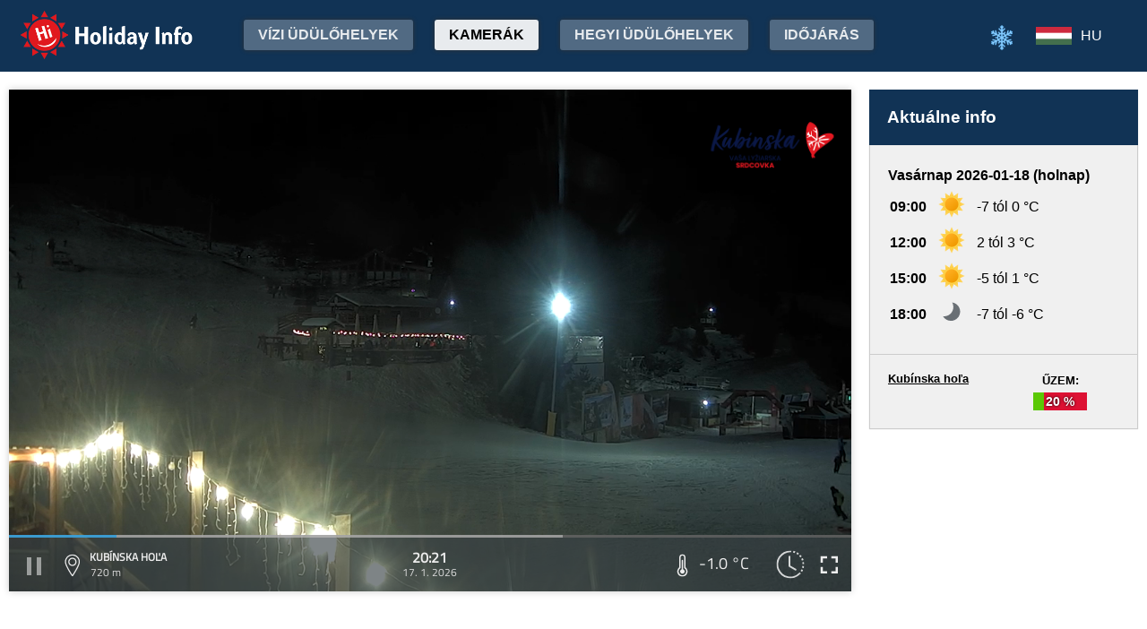

--- FILE ---
content_type: text/html;charset=utf-8
request_url: https://www.holidayinfo.sk/hu/kamery/kubinska-hola-spodok?switch=summer
body_size: 17304
content:
<?xml version="1.0" encoding="utf-8"?>
<!DOCTYPE html>
<html><head><title>Kubínska hoľa - HolidayInfo</title><meta name="viewport" content="width=device-width, initial-scale=1"/><script src="/jq360.js"></script><script src="/sticky.js"></script><script src="/holidayinfo.js"></script><link href="/owl.carousel.css" rel="stylesheet"/><script src="/owl.carousel.js"></script><script src="/pager.js"></script><link href="/Style.css" rel="stylesheet"/><link href="/bootstrap-grid.min.css" rel="stylesheet"/><link href="/winter-2022.css" rel="stylesheet"/><link href="/page.css" rel="stylesheet"/><link href="https://www.holidayinfo.sk/hu/kamery/kubinska-hola-spodok" rel="canonical"/><link href="https://www.holidayinfo.sk/kamery/kubinska-hola-spodok" rel="alternate" hreflang="x-default"/><link href="https://www.holidayinfo.sk/sk/kamery/kubinska-hola-spodok" rel="alternate" hreflang="sk"/><link href="https://www.holidayinfo.sk/en/kamery/kubinska-hola-spodok" rel="alternate" hreflang="en"/><link href="https://www.holidayinfo.sk/de/kamery/kubinska-hola-spodok" rel="alternate" hreflang="de"/><link href="https://www.holidayinfo.sk/cz/kamery/kubinska-hola-spodok" rel="alternate" hreflang="cs"/><link href="https://www.holidayinfo.sk/pl/kamery/kubinska-hola-spodok" rel="alternate" hreflang="pl"/><link href="https://www.holidayinfo.sk/ru/kamery/kubinska-hola-spodok" rel="alternate" hreflang="ru"/><link href="/calendar.css" rel="stylesheet"/><script src="/calendar.js"></script><script src="/jsCalendar.lang.hu.js"></script><style>
.flexwrap {
  max-width:1480px;
  margin:0 auto;
  display: flex;
  clear:both;
}

.flexwrap .sidebar {
  margin-left:20px;
  flex-shrink: 0;
  width:300px;
}

.flexwrap {
    padding:10px 10px;
}

.flexwrap .content {
    flex: 1;
}

@media only screen and (max-width: 1000px) {
  .flexwrap .sidebar {
    display:none;
    border-right:0;
  }
}

@media only screen and (max-width: 890px) {
  .flexwrap {
    /*flex-direction:column;*/
  }
}
@media only screen and (max-width: 500px) {
  .flexwrap .content {
    padding:10px 0px;
    padding:0 0px;
  }
}

</style><style>

.op.op-top {
  padding: 6px;
  display: flex;
  align-items: center;
  justify-content: center;
  text-align: center;
  position:relative;
  left:-20px;
}

.op .op:first-child {
  height: 20px;
  background-color: #D13;
  border: 0px solid rgb(90,200,5);
}

.op .op:last-child {
  right: 0;
  color: white;
  text-shadow: 0 0 3px #000;
  font-size: 14px;
  top: -1px;
  font-weight: bold;
  position: absolute;
  left:0;
  bottom:0;
  display: flex;
  justify-content: center;
  align-items: center;
}
</style><style>
.camera-images a, .camera-images p {
  display:flex;
  flex:1 1 230px;
  margin:5px;
  border:1px solid transparent; 
  font-family:Open Sans,sans-serif;
}

.camera-images a.video span:last-child span:first-child::before {
  content:'\25b6 ';
  margin-right:6px; 
  color:#af3;
}

@media only screen and (max-width: 1100px) {
  .camera-images a, .camera-images p {
    flex:1 1 200px;
  }
}

@media only screen and (max-width: 650px) { .camera-images a, .camera-images p { flex:1 1 180px; } }
@media only screen and (max-width: 520px) { .camera-images a, .camera-images p { flex:1 1 150px; } }

.camera-group {
  padding: 5px;
}

.camera-group h3 {
  max-width:1480px;
  margin:20px auto 10px auto;
  background:url(/icon-panorama.png) no-repeat 5px 0px;
  background-size:35px;
  padding-left:50px;
  box-sizing: border-box;
  font-size:22px;
}

.camera-group .camera-images {
  max-width:1480px;
  background:#fff; 
  margin:0 auto; 
  display:flex;
  flex-wrap:wrap;
  justify-content:space-between
}

.camera-images a {
  flex-direction:column;
  justify-content:space-between;
  height:170px;
  background-position:center top;
  border:1px solid #e0e2e4;
  overflow:hidden;
  background-size:cover;
  text-decoration:none;
  color:#fff;
  font-size:13px;
  font-weight:bold;
}

.camera-images a:hover {
  box-shadow:0 0 15px #aaa;
}

.camera-images a span:first-child {
  padding:6px 8px;
  background:rgba(0,0,0,0.5);
  background:linear-gradient(rgba(0,0,0,.2), rgba(0,0,0,.5));
  text-shadow:0 0 1px #666;
  background: rgba(255,255,255,0.6);
  color: black;
  text-shadow: 0 0 4px #fff;
}

.camera-images a:hover span:first-child {
  text-decoration:underline;
  background: #fafafa;
  color: black;
  text-shadow: 0 0 4px #fff;
}

.camera-images a span:last-child span:first-child {
  color:#fff;
}

.camera-images a:hover span:last-child span:first-child {
  background:rgba(0,0,0,0.5);
  text-shadow: 0 0 0;
  text-shadow: none;
}

.camera-images a:hover span:last-child span {
  text-decoration:none;
}

.camera-images a span:last-child {
  padding:4px;
}

.camera-images a span:last-child span {
  text-shadow:none;
  background:rgba(0,0,0,0.5);
  border-radius:6px;
  padding: 2px 8px 3px 8px;
  float:right;
}

.camera-images a span:last-child span:first-child {
  float:left;
}

.play-button {
  position: absolute;
  top: 50%;
  left: 50%;
  transform: translate(-50%, -50%);
  width: 55px;
  height: 55px;
  border-radius: 50%;
  border:3px solid rgba(255, 255, 255, 0.9);
  display: flex;
  align-items: center;
  justify-content: center;
}

.play-button::before {
  content: '';
  display: block;
  width: 0;
  height: 0;
  border-left: 16px solid rgba(255, 255, 255, 0.9);
  border-top: 10px solid transparent;
  border-bottom: 10px solid transparent;
  margin-left: 6px;
  border-radius: 2px;
}

</style></head><body><header><div class="pagewrap"><h1><a href="/hu/">Holiday Info</a></h1><style>
.switch-large { height:34px; position:absolute; top:12px; right:120px; text-transform:uppercase; font-weight:bold; cursor:pointer; user-select:none; }
.switch-large span { margin:0 10px; color:rgba(255,255,255,0.6); position:relative; top:-5px; }
.switch-large span.current { color:#fff; text-shadow:rgba(255,255,255,0.8) 0 0 15px; }
.switch-large .icon { background:rgba(255,255,255,0.1); display:inline-block; position:relative; top:3px; width:50px; border-radius:50px; border:1px solid rgba(255,255,255,0.4); padding:4px 0 0 25px; height:28px; }
.switch-large:hover .icon { background:rgba(255,255,255,0.2); border:1px solid rgba(255,255,255,0.6); }
.switch-large img.img-s { width:18px; position:absolute; right:5px; top:4px; }
.switch-large img.img-w { width:17px; position:absolute; left:6px; top:3px; }
.switch { display:none; }
@media only screen and (max-width: 1450px) {
   .switch-large { display:none; }
   .switch { display:block; }
}
</style><div class="switch"><a href="/hu/kamery/kubinska-hola-spodok?switch=winter"><img src="/icon-winter2.png" alt="Zima" style="width:24px;"/></a></div><div class="switch-large" onclick="window.location='/hu/kamery/kubinska-hola-spodok?switch=winter';"><span>Téli</span><div class="icon"><img src="/icon-summer.png" alt="Nyár" class="img-s"/></div><span class="current">Nyár</span></div><nav class="top"><a href="/hu/kupaliska">Vízi üdülőhelyek</a><a href="/hu/kamery" class="active">Kamerák</a><a href="/hu/horske-strediska">Hegyi üdülőhelyek</a><a href="/hu/pocasie">Időjárás</a><a href="/hu/podujatia">Események</a></nav><nav class="lang"><span onclick="$('nav.lang &gt; div').toggleClass('is-active');" class="hu">HU</span><div class="wrap"><div class="center"><div><a href="/sk/kamery/kubinska-hola-spodok?switch=summer" class="sk">SK</a><a href="/en/kamery/kubinska-hola-spodok?switch=summer" class="en">EN</a><a href="/de/kamery/kubinska-hola-spodok?switch=summer" class="de">DE</a><a href="/cz/kamery/kubinska-hola-spodok?switch=summer" class="cz">CZ</a><a href="/pl/kamery/kubinska-hola-spodok?switch=summer" class="pl">PL</a><a href="/ru/kamery/kubinska-hola-spodok?switch=summer" class="ru">RU</a></div></div></div></nav><nav class="mobile"><span class="hamburger" onclick="$('.hamburger, nav.mobile &gt; div').toggleClass('is-active');"><span></span><span></span><span></span></span><div><a href="/hu/kupaliska">Vízi üdülőhelyek</a><a href="/hu/kamery" class="active">Kamerák</a><a href="/hu/horske-strediska">Hegyi üdülőhelyek</a><a href="/hu/lanovky">Sífelvonók és drótkötélpályák</a><a href="/hu/turistika">Kerékpározás / Túrázás</a><a href="/hu/golf">Golf</a><a href="/hu/pocasie">Időjárás</a><a href="/hu/podujatia">Események</a><a href="/hu/kamery/kubinska-hola-spodok?switch=winter"><div style="position:relative;width:30px;height:14px;display:inline-block;"><img src="/icon-winter2.png" alt="Zima" style="width:20px;position:absolute;left:0;top:-82px;"/></div>Winter resorts</a><div class="lang"><a href="/sk/kamery/kubinska-hola-spodok?switch=summer" class="sk">SK</a><a href="/en/kamery/kubinska-hola-spodok?switch=summer" class="en">EN</a><a href="/de/kamery/kubinska-hola-spodok?switch=summer" class="de">DE</a><a href="/cz/kamery/kubinska-hola-spodok?switch=summer" class="cz">CZ</a><a href="/pl/kamery/kubinska-hola-spodok?switch=summer" class="pl">PL</a><a href="/ru/kamery/kubinska-hola-spodok?switch=summer" class="ru">RU</a></div></div></nav></div></header><main><div id="camera-wrap"><div class="content"><div style="width:100%; margin:0 auto; position:relative; padding-top:56.25%; box-sizing:border-box;min-height:560px;"><div style="position:absolute;left:0;right:0;top:0;bottom:0;font-family: 'Titillium Web','OpenSans',sans-serif;" id="root-1054" class="hi-camera"><script>window.hiCamera1054Url = 'https://www.holidayinfo.sk/c/2026-01-17/1054/1768677678.mp4'; function play1054() { if (document.querySelector('#video-1054') == null) return; if (!window.hiVideo1054Loaded) {  document.querySelector('#video-1054 source').src = window.hiCamera1054Url; document.querySelector('#video-1054').load(); window.hiVideo1054Loaded = true; } var v = document.querySelector('#video-1054'); if (v.paused) { document.querySelector('#video-1054-play').style.display='none'; document.querySelector('#video-1054-play-button').style.display='none'; document.querySelector('#video-1054-pause-button').style.display='block'; document.querySelector('#video-1054-progressSelection').style.display='block'; v.play(); } else { document.querySelector('#video-1054-play').style.display='block'; document.querySelector('#video-1054-pause-button').style.display='none'; document.querySelector('#video-1054-play-button').style.display='block'; document.querySelector('#video-1054-progressSelection').style.display='none'; setTimeout(() => { document.querySelector('#video-1054').pause(); }, 1); } } setTimeout(() => { if (!window.hiVideo1054Loaded) play1054(); }, 1);
  window.hiCamera1054Interval = setInterval(function () {

  var video = document.querySelector('#video-1054');

  if (video) {
      clearInterval(window.hiCamera1054Interval);

      document.querySelector('#video-1054-progressSelection').addEventListener('click', function(e) {
        if (!video.paused) {
          var clickPositionX = e.pageX - this.getBoundingClientRect().left;
          var width = this.offsetWidth;
          var clickRatio = clickPositionX / width;
          var newTime = clickRatio * video.duration;
          window.hiCamera1054SetCurrentTime = newTime;
        }
      });

      video.addEventListener('timeupdate', function() {
        if (video.buffered.length > 0) {
          var bufferedEnd = video.buffered.end(0);
          var percent = ((100 / video.duration) * bufferedEnd);
          var bufferBar = document.querySelector('#video-1054-progressBuffered');
          bufferBar.style.width = percent + '%';
        }

        if (window.hiCamera1054SetCurrentTime) {
          video.currentTime = window.hiCamera1054SetCurrentTime;
          window.hiCamera1054SetCurrentTime = null;
          document.querySelector('#video-1054-progress').style.transition = '';
          var p = ((100 / video.duration) * video.currentTime);
          window.hiCamera1054Percent = p;
          document.querySelector('#video-1054-progress').style.width = p + '%';
          return;
        }

        var percent = ((100 / video.duration) * video.currentTime);
        if (window.hiCamera1054Percent) {
          if (window.hiCamera1054Percent > percent) {
            document.querySelector('#video-1054-progress').style.transition = '';
          }
          else {
            document.querySelector('#video-1054-progress').style.transition = 'width 0.5s linear';
          }
        }
        window.hiCamera1054Percent = percent;
        document.querySelector('#video-1054-progress').style.width = percent + '%';
      });

      video.addEventListener('progress', function(e) {
        if (video.buffered.length > 0) {
          var bufferedEnd = video.buffered.end(0);
          var percent = ((100 / video.duration) * bufferedEnd);
          var bufferBar = document.querySelector('#video-1054-progressBuffered');
          bufferBar.style.width = percent + '%';
        }
      });
  }
}, 100);
window.hiArchive1054Close = function() { 
document.querySelector('#hi-1054-archive').style.display = 'none';
}
window.hiArchive1054Open = function() {
var e = document.querySelector('#hi-1054-archive'); e.style.display = e.style.display == 'block' ? 'none' : 'block';
}
window.hiArchive1054Load = function(time,date,temp,videoUrl,imageUrl) {
var e = document.querySelectorAll('#root-1054 .widget-timestamp span'); e[0].textContent = time; e[1].textContent = date;
var f = document.querySelector('#root-1054 .-hi-cam-temp span'); f.textContent = temp;
var p = document.querySelector('#video-1054'); p.setAttribute('poster', imageUrl);
if (videoUrl != '') {
  window.hiCamera1054Url = videoUrl;
  var s = document.querySelector('#video-1054 source'); s.src = videoUrl;
  var v = document.querySelector('#video-1054');
  if (!v.paused) {
    v.load();
    document.querySelector('#video-1054-play').style.display='none';
    document.querySelector('#video-1054-play-button').style.display='none';
    document.querySelector('#video-1054-pause-button').style.display='block';
    document.querySelector('#video-1054-progressSelection').style.display='block';
    v.play();
  } else {
    v.load();
    setTimeout(() => { document.querySelector('#video-1054').pause(); }, 1);
    document.querySelector('#video-1054-play').style.display='block';
    document.querySelector('#video-1054-pause-button').style.display='none';
    document.querySelector('#video-1054-play-button').style.display='block';
    document.querySelector('#video-1054-progressSelection').style.display='none';
  }
 }
}
window.hiArchive1054Date = function(date) { 
let xhr = new XMLHttpRequest();
xhr.open('GET', 'https://www.holidayinfo.sk/hu/kamery/kubinska-hola-spodok?archive=' + date, true);
xhr.onreadystatechange = function() {
  if (xhr.readyState == 4 && xhr.status == 200) {
    var e = document.querySelector('#hi-1054-archive-items'); if (e) e.outerHTML = xhr.responseText;
  }
}
xhr.send();
}
window.hiWeather1054Close = function() { 
document.querySelector('#hi-1054-weather').style.display = 'none';
}
window.hiWeather1054Open = function() {
var e = document.querySelector('#hi-1054-weather'); e.style.display = e.style.display == 'block' ? 'none' : 'block';
}
window.hiWeather1054Switch = function(longterm) {
if (longterm) {
  document.querySelector('#hi-1054-button-short').classList.remove('active');
  document.querySelector('#hi-1054-button-long').classList.add('active');
} else {
  document.querySelector('#hi-1054-button-short').classList.add('active');
  document.querySelector('#hi-1054-button-long').classList.remove('active');
}

document.querySelector('#hi-1054-weather-short').style.display = longterm ? 'none' : 'block';
document.querySelector('#hi-1054-weather-long').style.display = longterm ? 'block' : 'none';
}
window.hiMessage1054Close = function() {
var e = document.querySelector('#hi-1054-message'); e.style.display = 'none';
}
</script><style>
.marquee {
  height: 30px;
  width:100%;

  overflow: hidden;
  position: relative;
}

.marquee div {
  display: block;
  width: 200%;
  height: 30px;
  padding:0;

  position: absolute;
  overflow: hidden;

  animation: marquee 80s linear infinite;
}

@media only screen and (max-width: 500px) {
  .marquee div {
    animation: marquee 100s linear infinite;
  }
}

.marquee span {
  float: left;
  width: 50%;
}

.marquee:hover div {
	animation-play-state: paused;
}

@keyframes marquee {
  0% { left: 0; }
  100% { left: -100%; }
}


        #fullscreen-enter:hover {
            cursor: pointer;
            animation: out-pulse-animation .4s;
        }
        @keyframes out-pulse-animation {
            0% { transform: scale(1); }
            50% { transform: scale(1.4); }
			100% { transform: scale(1); }
        }

        #fullscreen-exit:hover {
            cursor: pointer;
            animation: in-pulse-animation .4s;
        }

        @keyframes in-pulse-animation {
            0% { transform: scale(1); }
            50% { transform: scale(0.7); }
			100% { transform: scale(1); }
        }

        @keyframes widen-animation {
            0% { transform: scaleX(1); }
            50% { transform: scaleX(1.5); }
			100% { transform: scaleX(1); }
        }

.video-play-button div {
  width: 0;
  height: 0;
  border-top: 8px solid transparent;
  border-left: 11px solid #ccc;
  border-bottom: 8px solid transparent;
  position: relative;
  left: 5px;
}

.video-play-button {
  position: absolute;
  bottom: 6px;
  left: 6px;
  width: 28px;
  height: 28px;
  padding: 6px;
  border-radius: 100%;
  background: rgba(0,0,0,0.7);
}

.triangle {
    opacity:0.5;
    align-self: center;
    justify-self: center;

	position: relative;
	background-color: #fff;
	text-align: left;
}
.triangle:before,
.triangle:after {
	content: '';
	position: absolute;
	background-color: inherit;
}
.triangle-large,
.triangle-large:before,
.triangle-large:after {
	width:  5em;
	height: 5em;
	border-top-right-radius: 30%;
cursor:pointer;
}

.triangle-medium,
.triangle-medium:before,
.triangle-medium:after {
	width:  2em;
	height: 2em;
	border-top-right-radius: 30%;
cursor:pointer;
}

.triangle-small,
.triangle-small:before,
.triangle-small:after {
	width:  14px;
	height: 14px;
	border-top-right-radius: 30%;
cursor:pointer;
}

@media only screen and (max-width: 1150px) {
.triangle-large,
.triangle-large:before,
.triangle-large:after {
	width:  4em;
	height: 4em;
}
}

@media only screen and (max-width: 800px) {
.triangle-large,
.triangle-large:before,
.triangle-large:after {
	width:  2em;
	height: 2em;
}
.triangle-medium,
.triangle-medium:before,
.triangle-medium:after {
	width:  14px;
	height: 14px;
}
}

@media only screen and (max-width: 450px) {
.triangle-large,
.triangle-large:before,
.triangle-large:after {
	width:  18px;
	height: 18px;
}
}

.triangle {
	transform: rotate(-210deg) skewX(-30deg) scale(1,.866);
}
.triangle:before {
	transform: rotate(-135deg) skewX(-45deg) scale(1.414,.707) translate(0,-50%);
}
.triangle:after {
	transform: rotate(135deg) skewY(-45deg) scale(.707,1.414) translate(50%);
}

.pause-small {
    opacity:0.5;
    width: 16px;
    height: 20px;
    border-right: 5px solid #fff;
    border-left: 5px solid #fff;
    box-sizing:border-box;
}

.play-pause:hover .pause-small
{
  opacity:0.8;
  cursor:pointer;
}
.play-pause:hover .play-small
{
  opacity:0.8;
  cursor:pointer;
}

div.widget-btn:hover {
  background:rgba(255,255,255,0.25);
  cursor:pointer;
}

div.widget-timestamp {
  width:90px;
}

</style><video width="100%" height="100%" autoplay muted loop onended="this.play();" id="video-1054" style="box-shadow:0 0 8px #ccc;object-fit:cover;" poster="https://www.holidayinfo.sk/c/2026-01-17/1054/1768677678.jpg"><source src="" type="video/mp4"/></video><div style="position: absolute; width:100%; height:100%; left:0; top:0; overflow:hidden; display:grid;"><div onclick="play1054(); return false;" style="position: absolute; width:100%; height:100%; left:0; top:0; overflow:hidden; display:grid;background: url(https://www.holidayinfo.sk/CameraLogo?id=1054) no-repeat; background-size: contain;"><div id="video-1054-play" class="triangle triangle-large"></div></div><style>
.hi-close { position: absolute; right: 12px; top: 13px; width: 30px; height: 30px; opacity: 0.6; cursor:pointer; }
.hi-close:hover { opacity: 1; }
.hi-close:before, .hi-close:after { position: absolute; left: 14px; content: ' '; height: 30px; width: 2px; background-color: #FFF; }
.hi-close:before { transform: rotate(45deg); }
.hi-close:after { transform: rotate(-45deg); }
</style><style>
.hi-archive { display:none; background:rgba(58,66,70,0.85); position:absolute; max-height:165px;bottom:63px;right:0;left:0; border-top-left-radius:20px; border-top-right-radius:20px; padding:0 10px 10px 10px; z-index:10; }
.hi-archive-items { overflow:hidden; }
.hi-archive-items h3 { color:#FFF; margin:.8em 1em .6em 5px; font-size:16px; text-align:left; }
.hi-archive-item { width:100px; float:left; height:100%; margin-bottom:100px; color:white; border-radius:20px; margin-left:15px; line-height:16px; }
.hi-archive-items .camera-images { width:100%; height:110px; overflow-x:scroll; display:flex; flex-direction:column; flex-wrap:wrap; align-content:flex-start; user-select:none; }
.hi-archive-items .camera-images a { width:140px; max-height:90px; }
.hi-archive-items .camera-images a .play-button { transform:scale(0.7); position:relative; left:45px; top:10px; }
.hi-archive-button { padding:6px 12px; user-select:none; position:relative; top:-1px; cursor:pointer; }
.hi-archive-button:hover { background:rgba(255,255,255,0.2); }

@-moz-document url-prefix() { .hi-archive-items .camera-images { scrollbar-width: thin; scrollbar-color: rgba(255, 255, 255, 0.3) transparent; } }

.hi-camera .hi-archive-items .camera-images::-webkit-scrollbar { height:0px; }
.hi-camera:hover .hi-archive-items .camera-images::-webkit-scrollbar { height:2px; }
.hi-camera:hover .hi-archive-items:hover .camera-images::-webkit-scrollbar { height:4px; }
.hi-archive-items .camera-images::-webkit-scrollbar-thumb { background-color: rgba(255, 255, 255, 0.3); border-radius: 20px; border: 2px solid trasparent; }
.hi-archive-items  .camera-images::-webkit-scrollbar-track { background: transparent; }
</style><style>.hi-archive h3 { font-family:'Titillium Web'; }</style><div id="hi-1054-archive" class="hi-archive"><span class="hi-close" onclick="hiArchive1054Close(event);return false;"></span><div id="hi-1054-archive-items" class="hi-archive-items"><h3><span id="hi-1054-button-prev" class="hi-archive-button" style="margin-right:10px;" onclick="hiArchive1054Date('2026-01-16');return false;">&lt;</span><span style="display:inline-block;user-select:none;">Szombat 17.01.2026 (ma)</span></h3><div class="camera-images"><a href="https://www.holidayinfo.sk/hu/kamery/kubinska-hola-spodok?t=1768624014" onclick="hiArchive1054Load('05:26','17. 1. 2026','0,9 &#xb0;C','https://www.holidayinfo.sk/c/2026-01-17/1054/1768624014.mp4','https://www.holidayinfo.sk/c/2026-01-17/1054/1768624014.jpg');return false" style="background-image:url(https://www.holidayinfo.sk/c/2026-01-17/1054/1768624014-s.jpg);position:relative;"><span style="padding:0"></span> <div class="play-button"></div><span><span>05:26</span> <span>0,9 &#xb0;C</span></span></a><a href="https://www.holidayinfo.sk/hu/kamery/kubinska-hola-spodok?t=1768628364" onclick="hiArchive1054Load('06:39','17. 1. 2026','0,8 &#xb0;C','https://www.holidayinfo.sk/c/2026-01-17/1054/1768628364.mp4','https://www.holidayinfo.sk/c/2026-01-17/1054/1768628364.jpg');return false" style="background-image:url(https://www.holidayinfo.sk/c/2026-01-17/1054/1768628364-s.jpg);position:relative;"><span style="padding:0"></span> <div class="play-button"></div><span><span>06:39</span> <span>0,8 &#xb0;C</span></span></a><a href="https://www.holidayinfo.sk/hu/kamery/kubinska-hola-spodok?t=1768631320" onclick="hiArchive1054Load('07:28','17. 1. 2026','0,5 &#xb0;C','https://www.holidayinfo.sk/c/2026-01-17/1054/1768631320.mp4','https://www.holidayinfo.sk/c/2026-01-17/1054/1768631320.jpg');return false" style="background-image:url(https://www.holidayinfo.sk/c/2026-01-17/1054/1768631320-s.jpg);position:relative;"><span style="padding:0"></span> <div class="play-button"></div><span><span>07:28</span> <span>0,5 &#xb0;C</span></span></a><a href="https://www.holidayinfo.sk/hu/kamery/kubinska-hola-spodok?t=1768633257" onclick="hiArchive1054Load('08:00','17. 1. 2026','0,4 &#xb0;C','https://www.holidayinfo.sk/c/2026-01-17/1054/1768633257.mp4','https://www.holidayinfo.sk/c/2026-01-17/1054/1768633257.jpg');return false" style="background-image:url(https://www.holidayinfo.sk/c/2026-01-17/1054/1768633257-s.jpg);position:relative;"><span style="padding:0"></span> <div class="play-button"></div><span><span>08:00</span> <span>0,4 &#xb0;C</span></span></a><a href="https://www.holidayinfo.sk/hu/kamery/kubinska-hola-spodok?t=1768635184" onclick="hiArchive1054Load('08:33','17. 1. 2026','-0,3 &#xb0;C','https://www.holidayinfo.sk/c/2026-01-17/1054/1768635184.mp4','https://www.holidayinfo.sk/c/2026-01-17/1054/1768635184.jpg');return false" style="background-image:url(https://www.holidayinfo.sk/c/2026-01-17/1054/1768635184-s.jpg);position:relative;"><span style="padding:0"></span> <div class="play-button"></div><span><span>08:33</span> <span>-0,3 &#xb0;C</span></span></a><a href="https://www.holidayinfo.sk/hu/kamery/kubinska-hola-spodok?t=1768637022" onclick="hiArchive1054Load('09:03','17. 1. 2026','0,3 &#xb0;C','https://www.holidayinfo.sk/c/2026-01-17/1054/1768637022.mp4','https://www.holidayinfo.sk/c/2026-01-17/1054/1768637022.jpg');return false" style="background-image:url(https://www.holidayinfo.sk/c/2026-01-17/1054/1768637022-s.jpg);position:relative;"><span style="padding:0"></span> <div class="play-button"></div><span><span>09:03</span> <span>0,3 &#xb0;C</span></span></a><a href="https://www.holidayinfo.sk/hu/kamery/kubinska-hola-spodok?t=1768638957" onclick="hiArchive1054Load('09:35','17. 1. 2026','0,2 &#xb0;C','https://www.holidayinfo.sk/c/2026-01-17/1054/1768638957.mp4','https://www.holidayinfo.sk/c/2026-01-17/1054/1768638957.jpg');return false" style="background-image:url(https://www.holidayinfo.sk/c/2026-01-17/1054/1768638957-s.jpg);position:relative;"><span style="padding:0"></span> <div class="play-button"></div><span><span>09:35</span> <span>0,2 &#xb0;C</span></span></a><a href="https://www.holidayinfo.sk/hu/kamery/kubinska-hola-spodok?t=1768640893" onclick="hiArchive1054Load('10:08','17. 1. 2026','1,4 &#xb0;C','https://www.holidayinfo.sk/c/2026-01-17/1054/1768640893.mp4','https://www.holidayinfo.sk/c/2026-01-17/1054/1768640893.jpg');return false" style="background-image:url(https://www.holidayinfo.sk/c/2026-01-17/1054/1768640893-s.jpg);position:relative;"><span style="padding:0"></span> <div class="play-button"></div><span><span>10:08</span> <span>1,4 &#xb0;C</span></span></a><a href="https://www.holidayinfo.sk/hu/kamery/kubinska-hola-spodok?t=1768642830" onclick="hiArchive1054Load('10:40','17. 1. 2026','0,8 &#xb0;C','https://www.holidayinfo.sk/c/2026-01-17/1054/1768642830.mp4','https://www.holidayinfo.sk/c/2026-01-17/1054/1768642830.jpg');return false" style="background-image:url(https://www.holidayinfo.sk/c/2026-01-17/1054/1768642830-s.jpg);position:relative;"><span style="padding:0"></span> <div class="play-button"></div><span><span>10:40</span> <span>0,8 &#xb0;C</span></span></a><a href="https://www.holidayinfo.sk/hu/kamery/kubinska-hola-spodok?t=1768644857" onclick="hiArchive1054Load('11:14','17. 1. 2026','1,0 &#xb0;C','https://www.holidayinfo.sk/c/2026-01-17/1054/1768644857.mp4','https://www.holidayinfo.sk/c/2026-01-17/1054/1768644857.jpg');return false" style="background-image:url(https://www.holidayinfo.sk/c/2026-01-17/1054/1768644857-s.jpg);position:relative;"><span style="padding:0"></span> <div class="play-button"></div><span><span>11:14</span> <span>1,0 &#xb0;C</span></span></a><a href="https://www.holidayinfo.sk/hu/kamery/kubinska-hola-spodok?t=1768646798" onclick="hiArchive1054Load('11:46','17. 1. 2026','1,8 &#xb0;C','https://www.holidayinfo.sk/c/2026-01-17/1054/1768646798.mp4','https://www.holidayinfo.sk/c/2026-01-17/1054/1768646798.jpg');return false" style="background-image:url(https://www.holidayinfo.sk/c/2026-01-17/1054/1768646798-s.jpg);position:relative;"><span style="padding:0"></span> <div class="play-button"></div><span><span>11:46</span> <span>1,8 &#xb0;C</span></span></a><a href="https://www.holidayinfo.sk/hu/kamery/kubinska-hola-spodok?t=1768648735" onclick="hiArchive1054Load('12:18','17. 1. 2026','2,8 &#xb0;C','https://www.holidayinfo.sk/c/2026-01-17/1054/1768648735.mp4','https://www.holidayinfo.sk/c/2026-01-17/1054/1768648735.jpg');return false" style="background-image:url(https://www.holidayinfo.sk/c/2026-01-17/1054/1768648735-s.jpg);position:relative;"><span style="padding:0"></span> <div class="play-button"></div><span><span>12:18</span> <span>2,8 &#xb0;C</span></span></a><a href="https://www.holidayinfo.sk/hu/kamery/kubinska-hola-spodok?t=1768650667" onclick="hiArchive1054Load('12:51','17. 1. 2026','1,6 &#xb0;C','https://www.holidayinfo.sk/c/2026-01-17/1054/1768650667.mp4','https://www.holidayinfo.sk/c/2026-01-17/1054/1768650667.jpg');return false" style="background-image:url(https://www.holidayinfo.sk/c/2026-01-17/1054/1768650667-s.jpg);position:relative;"><span style="padding:0"></span> <div class="play-button"></div><span><span>12:51</span> <span>1,6 &#xb0;C</span></span></a><a href="https://www.holidayinfo.sk/hu/kamery/kubinska-hola-spodok?t=1768652510" onclick="hiArchive1054Load('13:21','17. 1. 2026','0,9 &#xb0;C','https://www.holidayinfo.sk/c/2026-01-17/1054/1768652510.mp4','https://www.holidayinfo.sk/c/2026-01-17/1054/1768652510.jpg');return false" style="background-image:url(https://www.holidayinfo.sk/c/2026-01-17/1054/1768652510-s.jpg);position:relative;"><span style="padding:0"></span> <div class="play-button"></div><span><span>13:21</span> <span>0,9 &#xb0;C</span></span></a><a href="https://www.holidayinfo.sk/hu/kamery/kubinska-hola-spodok?t=1768654446" onclick="hiArchive1054Load('13:54','17. 1. 2026','1,2 &#xb0;C','https://www.holidayinfo.sk/c/2026-01-17/1054/1768654446.mp4','https://www.holidayinfo.sk/c/2026-01-17/1054/1768654446.jpg');return false" style="background-image:url(https://www.holidayinfo.sk/c/2026-01-17/1054/1768654446-s.jpg);position:relative;"><span style="padding:0"></span> <div class="play-button"></div><span><span>13:54</span> <span>1,2 &#xb0;C</span></span></a><a href="https://www.holidayinfo.sk/hu/kamery/kubinska-hola-spodok?t=1768656382" onclick="hiArchive1054Load('14:26','17. 1. 2026','2,4 &#xb0;C','https://www.holidayinfo.sk/c/2026-01-17/1054/1768656382.mp4','https://www.holidayinfo.sk/c/2026-01-17/1054/1768656382.jpg');return false" style="background-image:url(https://www.holidayinfo.sk/c/2026-01-17/1054/1768656382-s.jpg);position:relative;"><span style="padding:0"></span> <div class="play-button"></div><span><span>14:26</span> <span>2,4 &#xb0;C</span></span></a><a href="https://www.holidayinfo.sk/hu/kamery/kubinska-hola-spodok?t=1768658318" onclick="hiArchive1054Load('14:58','17. 1. 2026','2,6 &#xb0;C','https://www.holidayinfo.sk/c/2026-01-17/1054/1768658318.mp4','https://www.holidayinfo.sk/c/2026-01-17/1054/1768658318.jpg');return false" style="background-image:url(https://www.holidayinfo.sk/c/2026-01-17/1054/1768658318-s.jpg);position:relative;"><span style="padding:0"></span> <div class="play-button"></div><span><span>14:58</span> <span>2,6 &#xb0;C</span></span></a><a href="https://www.holidayinfo.sk/hu/kamery/kubinska-hola-spodok?t=1768660254" onclick="hiArchive1054Load('15:30','17. 1. 2026','0,6 &#xb0;C','https://www.holidayinfo.sk/c/2026-01-17/1054/1768660254.mp4','https://www.holidayinfo.sk/c/2026-01-17/1054/1768660254.jpg');return false" style="background-image:url(https://www.holidayinfo.sk/c/2026-01-17/1054/1768660254-s.jpg);position:relative;"><span style="padding:0"></span> <div class="play-button"></div><span><span>15:30</span> <span>0,6 &#xb0;C</span></span></a><a href="https://www.holidayinfo.sk/hu/kamery/kubinska-hola-spodok?t=1768662190" onclick="hiArchive1054Load('16:03','17. 1. 2026','0,9 &#xb0;C','https://www.holidayinfo.sk/c/2026-01-17/1054/1768662190.mp4','https://www.holidayinfo.sk/c/2026-01-17/1054/1768662190.jpg');return false" style="background-image:url(https://www.holidayinfo.sk/c/2026-01-17/1054/1768662190-s.jpg);position:relative;"><span style="padding:0"></span> <div class="play-button"></div><span><span>16:03</span> <span>0,9 &#xb0;C</span></span></a><a href="https://www.holidayinfo.sk/hu/kamery/kubinska-hola-spodok?t=1768664126" onclick="hiArchive1054Load('16:35','17. 1. 2026','-0,2 &#xb0;C','https://www.holidayinfo.sk/c/2026-01-17/1054/1768664126.mp4','https://www.holidayinfo.sk/c/2026-01-17/1054/1768664126.jpg');return false" style="background-image:url(https://www.holidayinfo.sk/c/2026-01-17/1054/1768664126-s.jpg);position:relative;"><span style="padding:0"></span> <div class="play-button"></div><span><span>16:35</span> <span>-0,2 &#xb0;C</span></span></a><a href="https://www.holidayinfo.sk/hu/kamery/kubinska-hola-spodok?t=1768666062" onclick="hiArchive1054Load('17:07','17. 1. 2026','-0,2 &#xb0;C','https://www.holidayinfo.sk/c/2026-01-17/1054/1768666062.mp4','https://www.holidayinfo.sk/c/2026-01-17/1054/1768666062.jpg');return false" style="background-image:url(https://www.holidayinfo.sk/c/2026-01-17/1054/1768666062-s.jpg);position:relative;"><span style="padding:0"></span> <div class="play-button"></div><span><span>17:07</span> <span>-0,2 &#xb0;C</span></span></a><a href="https://www.holidayinfo.sk/hu/kamery/kubinska-hola-spodok?t=1768667998" onclick="hiArchive1054Load('17:39','17. 1. 2026','-0,2 &#xb0;C','https://www.holidayinfo.sk/c/2026-01-17/1054/1768667998.mp4','https://www.holidayinfo.sk/c/2026-01-17/1054/1768667998.jpg');return false" style="background-image:url(https://www.holidayinfo.sk/c/2026-01-17/1054/1768667998-s.jpg);position:relative;"><span style="padding:0"></span> <div class="play-button"></div><span><span>17:39</span> <span>-0,2 &#xb0;C</span></span></a><a href="https://www.holidayinfo.sk/hu/kamery/kubinska-hola-spodok?t=1768669933" onclick="hiArchive1054Load('18:12','17. 1. 2026','0,1 &#xb0;C','https://www.holidayinfo.sk/c/2026-01-17/1054/1768669933.mp4','https://www.holidayinfo.sk/c/2026-01-17/1054/1768669933.jpg');return false" style="background-image:url(https://www.holidayinfo.sk/c/2026-01-17/1054/1768669933-s.jpg);position:relative;"><span style="padding:0"></span> <div class="play-button"></div><span><span>18:12</span> <span>0,1 &#xb0;C</span></span></a><a href="https://www.holidayinfo.sk/hu/kamery/kubinska-hola-spodok?t=1768671870" onclick="hiArchive1054Load('18:44','17. 1. 2026','-1,4 &#xb0;C','https://www.holidayinfo.sk/c/2026-01-17/1054/1768671870.mp4','https://www.holidayinfo.sk/c/2026-01-17/1054/1768671870.jpg');return false" style="background-image:url(https://www.holidayinfo.sk/c/2026-01-17/1054/1768671870-s.jpg);position:relative;"><span style="padding:0"></span> <div class="play-button"></div><span><span>18:44</span> <span>-1,4 &#xb0;C</span></span></a><a href="https://www.holidayinfo.sk/hu/kamery/kubinska-hola-spodok?t=1768673805" onclick="hiArchive1054Load('19:16','17. 1. 2026','-1,6 &#xb0;C','https://www.holidayinfo.sk/c/2026-01-17/1054/1768673805.mp4','https://www.holidayinfo.sk/c/2026-01-17/1054/1768673805.jpg');return false" style="background-image:url(https://www.holidayinfo.sk/c/2026-01-17/1054/1768673805-s.jpg);position:relative;"><span style="padding:0"></span> <div class="play-button"></div><span><span>19:16</span> <span>-1,6 &#xb0;C</span></span></a><a href="https://www.holidayinfo.sk/hu/kamery/kubinska-hola-spodok?t=1768675742" onclick="hiArchive1054Load('19:49','17. 1. 2026','-0,8 &#xb0;C','https://www.holidayinfo.sk/c/2026-01-17/1054/1768675742.mp4','https://www.holidayinfo.sk/c/2026-01-17/1054/1768675742.jpg');return false" style="background-image:url(https://www.holidayinfo.sk/c/2026-01-17/1054/1768675742-s.jpg);position:relative;"><span style="padding:0"></span> <div class="play-button"></div><span><span>19:49</span> <span>-0,8 &#xb0;C</span></span></a><a href="https://www.holidayinfo.sk/hu/kamery/kubinska-hola-spodok" onclick="hiArchive1054Load('20:21','17. 1. 2026','-1,0 &#xb0;C','https://www.holidayinfo.sk/c/2026-01-17/1054/1768677678.mp4','https://www.holidayinfo.sk/c/2026-01-17/1054/1768677678.jpg');return false" style="background-image:url(https://www.holidayinfo.sk/c/2026-01-17/1054/1768677678-s.jpg);position:relative;"><span style="padding:0"></span> <div class="play-button"></div><span><span>20:21</span> <span>-1,0 &#xb0;C</span></span></a></div></div></div><style>
.hi-weather { display:none; background:rgba(58,66,70,0.85); position:absolute; max-height:275px;bottom:60px;right:0;left:0; border-top-left-radius:20px; border-top-right-radius:20px; z-index:8; }
.hi-weather-items { overflow:hidden; }
.hi-weather-item { width:100px; float:left; height:100%; margin-bottom:100px; color:white; border-radius:20px; margin-left:15px; line-height:16px; }

.hi-weather-button { padding:10px; margin:5px 0 5px 8px; display:inline-block; color:white; opacity:0.5; cursor:pointer; font-weight:bold; user-select:none; }
.hi-weather-button:hover { opacity:0.7; }
.hi-weather-button.active { opacity:1; }

@media (max-width: 1000px) {
  max-height:265px;
}

@media (max-width: 768px) {
  .hi-weather { bottom:49px; }
}

@media (max-width: 640px) {
  .hi-weather-item { width:90px; margin-left:10px; }
}

@media (max-width: 570px) {
  .hi-weather-button { display:none; }
  .hi-weather { max-height:230px; padding:10px 0; }
}
@media (max-width: 500px) {
  .hi-weather { z-index:-1; }
}
</style><div id="hi-1054-weather" class="hi-weather"><span id="hi-1054-button-short" class="hi-weather-button active" onclick="hiWeather1054Switch(false);return false;">Rövid távú</span><span id="hi-1054-button-long" class="hi-weather-button" onclick="hiWeather1054Switch(true);return false;">Hosszú távú</span><span class="hi-close" onclick="hiWeather1054Close(event);return false;"></span><div id="hi-1054-weather-short" class="hi-weather-items"><div class="hi-weather-item" style="background:rgba(30,30,30,0.6);"><span style="display:inline-block;font-size:12px;width:100%;text-align:center;margin-top:10px;font-weight:bold;">Holnap</span><span style="display:inline-block;font-size:12px;width:100%;text-align:center;margin-top:5px;border-bottom:1px solid #ddd;padding-bottom:10px;">00:00</span><img src="https://www.holidayinfo.sk/15.svg" alt="fog" style="width:60px;margin:15px auto;display:block;"/><span style="display:inline-block;font-size:16px;width:100%;text-align:center;font-weight:bold;">-6 &#xb0;C</span><div style="margin-top:15px;height:30px;">&nbsp;</div></div><div class="hi-weather-item" style="background:rgba(30,30,30,0.8);"><span style="display:inline-block;font-size:12px;width:100%;text-align:center;margin-top:10px;font-weight:bold;">Holnap</span><span style="display:inline-block;font-size:12px;width:100%;text-align:center;margin-top:5px;border-bottom:1px solid #ddd;padding-bottom:10px;">06:00</span><img src="https://www.holidayinfo.sk/01d.svg" alt="clearsky" style="width:60px;margin:15px auto;display:block;"/><span style="display:inline-block;font-size:16px;width:100%;text-align:center;font-weight:bold;">-9 &#xb0;C</span><div style="margin-top:15px;height:30px;">&nbsp;</div></div><div class="hi-weather-item" style="background:rgba(30,30,30,0.6);"><span style="display:inline-block;font-size:12px;width:100%;text-align:center;margin-top:10px;font-weight:bold;">Holnap</span><span style="display:inline-block;font-size:12px;width:100%;text-align:center;margin-top:5px;border-bottom:1px solid #ddd;padding-bottom:10px;">12:00</span><img src="https://www.holidayinfo.sk/01d.svg" alt="clearsky" style="width:60px;margin:15px auto;display:block;"/><span style="display:inline-block;font-size:16px;width:100%;text-align:center;font-weight:bold;">3 &#xb0;C</span><div style="margin-top:15px;height:30px;">&nbsp;</div></div><div class="hi-weather-item" style="background:rgba(30,30,30,0.8);"><span style="display:inline-block;font-size:12px;width:100%;text-align:center;margin-top:10px;font-weight:bold;">Holnap</span><span style="display:inline-block;font-size:12px;width:100%;text-align:center;margin-top:5px;border-bottom:1px solid #ddd;padding-bottom:10px;">18:00</span><img src="https://www.holidayinfo.sk/01n.svg" alt="clearsky" style="width:60px;margin:15px auto;display:block;"/><span style="display:inline-block;font-size:16px;width:100%;text-align:center;font-weight:bold;">-6 &#xb0;C</span><div style="margin-top:15px;height:30px;">&nbsp;</div></div><div class="hi-weather-item" style="background:rgba(30,30,30,0.6);"><span style="display:inline-block;font-size:12px;width:100%;text-align:center;margin-top:10px;font-weight:bold;">19.1.</span><span style="display:inline-block;font-size:12px;width:100%;text-align:center;margin-top:5px;border-bottom:1px solid #ddd;padding-bottom:10px;">00:00</span><img src="https://www.holidayinfo.sk/01n.svg" alt="clearsky" style="width:60px;margin:15px auto;display:block;"/><span style="display:inline-block;font-size:16px;width:100%;text-align:center;font-weight:bold;">-10 &#xb0;C</span><div style="margin-top:15px;height:30px;">&nbsp;</div></div><div class="hi-weather-item" style="background:rgba(30,30,30,0.8);"><span style="display:inline-block;font-size:12px;width:100%;text-align:center;margin-top:10px;font-weight:bold;">19.1.</span><span style="display:inline-block;font-size:12px;width:100%;text-align:center;margin-top:5px;border-bottom:1px solid #ddd;padding-bottom:10px;">06:00</span><img src="https://www.holidayinfo.sk/01d.svg" alt="clearsky" style="width:60px;margin:15px auto;display:block;"/><span style="display:inline-block;font-size:16px;width:100%;text-align:center;font-weight:bold;">-13 &#xb0;C</span><div style="margin-top:15px;height:30px;">&nbsp;</div></div><div class="hi-weather-item" style="background:rgba(30,30,30,0.6);"><span style="display:inline-block;font-size:12px;width:100%;text-align:center;margin-top:10px;font-weight:bold;">19.1.</span><span style="display:inline-block;font-size:12px;width:100%;text-align:center;margin-top:5px;border-bottom:1px solid #ddd;padding-bottom:10px;">12:00</span><img src="https://www.holidayinfo.sk/01d.svg" alt="clearsky" style="width:60px;margin:15px auto;display:block;"/><span style="display:inline-block;font-size:16px;width:100%;text-align:center;font-weight:bold;">1 &#xb0;C</span><div style="margin-top:15px;height:30px;">&nbsp;</div></div><div class="hi-weather-item" style="background:rgba(30,30,30,0.8);"><span style="display:inline-block;font-size:12px;width:100%;text-align:center;margin-top:10px;font-weight:bold;">19.1.</span><span style="display:inline-block;font-size:12px;width:100%;text-align:center;margin-top:5px;border-bottom:1px solid #ddd;padding-bottom:10px;">18:00</span><img src="https://www.holidayinfo.sk/01n.svg" alt="clearsky" style="width:60px;margin:15px auto;display:block;"/><span style="display:inline-block;font-size:16px;width:100%;text-align:center;font-weight:bold;">-8 &#xb0;C</span><div style="margin-top:15px;height:30px;">&nbsp;</div></div><div class="hi-weather-item" style="background:rgba(30,30,30,0.6);"><span style="display:inline-block;font-size:12px;width:100%;text-align:center;margin-top:10px;font-weight:bold;">20.1.</span><span style="display:inline-block;font-size:12px;width:100%;text-align:center;margin-top:5px;border-bottom:1px solid #ddd;padding-bottom:10px;">00:00</span><img src="https://www.holidayinfo.sk/01n.svg" alt="clearsky" style="width:60px;margin:15px auto;display:block;"/><span style="display:inline-block;font-size:16px;width:100%;text-align:center;font-weight:bold;">-12 &#xb0;C</span><div style="margin-top:15px;height:30px;">&nbsp;</div></div><div class="hi-weather-item" style="background:rgba(30,30,30,0.8);"><span style="display:inline-block;font-size:12px;width:100%;text-align:center;margin-top:10px;font-weight:bold;">20.1.</span><span style="display:inline-block;font-size:12px;width:100%;text-align:center;margin-top:5px;border-bottom:1px solid #ddd;padding-bottom:10px;">06:00</span><img src="https://www.holidayinfo.sk/01d.svg" alt="clearsky" style="width:60px;margin:15px auto;display:block;"/><span style="display:inline-block;font-size:16px;width:100%;text-align:center;font-weight:bold;">-13 &#xb0;C</span><div style="margin-top:15px;height:30px;">&nbsp;</div></div><div class="hi-weather-item" style="background:rgba(30,30,30,0.6);"><span style="display:inline-block;font-size:12px;width:100%;text-align:center;margin-top:10px;font-weight:bold;">20.1.</span><span style="display:inline-block;font-size:12px;width:100%;text-align:center;margin-top:5px;border-bottom:1px solid #ddd;padding-bottom:10px;">12:00</span><img src="https://www.holidayinfo.sk/01d.svg" alt="clearsky" style="width:60px;margin:15px auto;display:block;"/><span style="display:inline-block;font-size:16px;width:100%;text-align:center;font-weight:bold;">2 &#xb0;C</span><div style="margin-top:15px;height:30px;">&nbsp;</div></div><div class="hi-weather-item" style="background:rgba(30,30,30,0.8);"><span style="display:inline-block;font-size:12px;width:100%;text-align:center;margin-top:10px;font-weight:bold;">20.1.</span><span style="display:inline-block;font-size:12px;width:100%;text-align:center;margin-top:5px;border-bottom:1px solid #ddd;padding-bottom:10px;">18:00</span><img src="https://www.holidayinfo.sk/01n.svg" alt="clearsky" style="width:60px;margin:15px auto;display:block;"/><span style="display:inline-block;font-size:16px;width:100%;text-align:center;font-weight:bold;">-6 &#xb0;C</span><div style="margin-top:15px;height:30px;">&nbsp;</div></div><div class="hi-weather-item" style="background:rgba(30,30,30,0.6);"><span style="display:inline-block;font-size:12px;width:100%;text-align:center;margin-top:10px;font-weight:bold;">21.1.</span><span style="display:inline-block;font-size:12px;width:100%;text-align:center;margin-top:5px;border-bottom:1px solid #ddd;padding-bottom:10px;">00:00</span><img src="https://www.holidayinfo.sk/01n.svg" alt="clearsky" style="width:60px;margin:15px auto;display:block;"/><span style="display:inline-block;font-size:16px;width:100%;text-align:center;font-weight:bold;">-10 &#xb0;C</span><div style="margin-top:15px;height:30px;">&nbsp;</div></div><div class="hi-weather-item" style="background:rgba(30,30,30,0.8);"><span style="display:inline-block;font-size:12px;width:100%;text-align:center;margin-top:10px;font-weight:bold;">21.1.</span><span style="display:inline-block;font-size:12px;width:100%;text-align:center;margin-top:5px;border-bottom:1px solid #ddd;padding-bottom:10px;">06:00</span><img src="https://www.holidayinfo.sk/01d.svg" alt="clearsky" style="width:60px;margin:15px auto;display:block;"/><span style="display:inline-block;font-size:16px;width:100%;text-align:center;font-weight:bold;">-12 &#xb0;C</span><div style="margin-top:15px;height:30px;">&nbsp;</div></div><div class="hi-weather-item" style="background:rgba(30,30,30,0.6);"><span style="display:inline-block;font-size:12px;width:100%;text-align:center;margin-top:10px;font-weight:bold;">21.1.</span><span style="display:inline-block;font-size:12px;width:100%;text-align:center;margin-top:5px;border-bottom:1px solid #ddd;padding-bottom:10px;">12:00</span><img src="https://www.holidayinfo.sk/01d.svg" alt="clearsky" style="width:60px;margin:15px auto;display:block;"/><span style="display:inline-block;font-size:16px;width:100%;text-align:center;font-weight:bold;">3 &#xb0;C</span><div style="margin-top:15px;height:30px;">&nbsp;</div></div><div class="hi-weather-item" style="background:rgba(30,30,30,0.8);"><span style="display:inline-block;font-size:12px;width:100%;text-align:center;margin-top:10px;font-weight:bold;">21.1.</span><span style="display:inline-block;font-size:12px;width:100%;text-align:center;margin-top:5px;border-bottom:1px solid #ddd;padding-bottom:10px;">18:00</span><img src="https://www.holidayinfo.sk/01n.svg" alt="clearsky" style="width:60px;margin:15px auto;display:block;"/><span style="display:inline-block;font-size:16px;width:100%;text-align:center;font-weight:bold;">-6 &#xb0;C</span><div style="margin-top:15px;height:30px;">&nbsp;</div></div><div class="hi-weather-item" style="background:rgba(30,30,30,0.6);"><span style="display:inline-block;font-size:12px;width:100%;text-align:center;margin-top:10px;font-weight:bold;">22.1.</span><span style="display:inline-block;font-size:12px;width:100%;text-align:center;margin-top:5px;border-bottom:1px solid #ddd;padding-bottom:10px;">00:00</span><img src="https://www.holidayinfo.sk/01n.svg" alt="clearsky" style="width:60px;margin:15px auto;display:block;"/><span style="display:inline-block;font-size:16px;width:100%;text-align:center;font-weight:bold;">-10 &#xb0;C</span><div style="margin-top:15px;height:30px;">&nbsp;</div></div><div class="hi-weather-item" style="background:rgba(30,30,30,0.8);"><span style="display:inline-block;font-size:12px;width:100%;text-align:center;margin-top:10px;font-weight:bold;">22.1.</span><span style="display:inline-block;font-size:12px;width:100%;text-align:center;margin-top:5px;border-bottom:1px solid #ddd;padding-bottom:10px;">06:00</span><img src="https://www.holidayinfo.sk/01d.svg" alt="clearsky" style="width:60px;margin:15px auto;display:block;"/><span style="display:inline-block;font-size:16px;width:100%;text-align:center;font-weight:bold;">-10 &#xb0;C</span><div style="margin-top:15px;height:30px;">&nbsp;</div></div><div class="hi-weather-item" style="background:rgba(30,30,30,0.6);"><span style="display:inline-block;font-size:12px;width:100%;text-align:center;margin-top:10px;font-weight:bold;">22.1.</span><span style="display:inline-block;font-size:12px;width:100%;text-align:center;margin-top:5px;border-bottom:1px solid #ddd;padding-bottom:10px;">12:00</span><img src="https://www.holidayinfo.sk/01d.svg" alt="clearsky" style="width:60px;margin:15px auto;display:block;"/><span style="display:inline-block;font-size:16px;width:100%;text-align:center;font-weight:bold;">1 &#xb0;C</span><div style="margin-top:15px;height:30px;">&nbsp;</div></div><div class="hi-weather-item" style="background:rgba(30,30,30,0.8);"><span style="display:inline-block;font-size:12px;width:100%;text-align:center;margin-top:10px;font-weight:bold;">22.1.</span><span style="display:inline-block;font-size:12px;width:100%;text-align:center;margin-top:5px;border-bottom:1px solid #ddd;padding-bottom:10px;">18:00</span><img src="https://www.holidayinfo.sk/01n.svg" alt="clearsky" style="width:60px;margin:15px auto;display:block;"/><span style="display:inline-block;font-size:16px;width:100%;text-align:center;font-weight:bold;">-7 &#xb0;C</span><div style="margin-top:15px;height:30px;">&nbsp;</div></div><div class="hi-weather-item" style="background:rgba(30,30,30,0.6);"><span style="display:inline-block;font-size:12px;width:100%;text-align:center;margin-top:10px;font-weight:bold;">23.1.</span><span style="display:inline-block;font-size:12px;width:100%;text-align:center;margin-top:5px;border-bottom:1px solid #ddd;padding-bottom:10px;">00:00</span><img src="https://www.holidayinfo.sk/01n.svg" alt="clearsky" style="width:60px;margin:15px auto;display:block;"/><span style="display:inline-block;font-size:16px;width:100%;text-align:center;font-weight:bold;">-9 &#xb0;C</span><div style="margin-top:15px;height:30px;">&nbsp;</div></div><div class="hi-weather-item" style="background:rgba(30,30,30,0.8);"><span style="display:inline-block;font-size:12px;width:100%;text-align:center;margin-top:10px;font-weight:bold;">23.1.</span><span style="display:inline-block;font-size:12px;width:100%;text-align:center;margin-top:5px;border-bottom:1px solid #ddd;padding-bottom:10px;">06:00</span><img src="https://www.holidayinfo.sk/02d.svg" alt="fair" style="width:60px;margin:15px auto;display:block;"/><span style="display:inline-block;font-size:16px;width:100%;text-align:center;font-weight:bold;">-11 &#xb0;C</span><div style="margin-top:15px;height:30px;">&nbsp;</div></div><div class="hi-weather-item" style="background:rgba(30,30,30,0.6);"><span style="display:inline-block;font-size:12px;width:100%;text-align:center;margin-top:10px;font-weight:bold;">23.1.</span><span style="display:inline-block;font-size:12px;width:100%;text-align:center;margin-top:5px;border-bottom:1px solid #ddd;padding-bottom:10px;">12:00</span><img src="https://www.holidayinfo.sk/01d.svg" alt="clearsky" style="width:60px;margin:15px auto;display:block;"/><span style="display:inline-block;font-size:16px;width:100%;text-align:center;font-weight:bold;">0 &#xb0;C</span><div style="margin-top:15px;height:30px;">&nbsp;</div></div><div class="hi-weather-item" style="background:rgba(30,30,30,0.8);"><span style="display:inline-block;font-size:12px;width:100%;text-align:center;margin-top:10px;font-weight:bold;">23.1.</span><span style="display:inline-block;font-size:12px;width:100%;text-align:center;margin-top:5px;border-bottom:1px solid #ddd;padding-bottom:10px;">18:00</span><img src="https://www.holidayinfo.sk/03n.svg" alt="partlycloudy" style="width:60px;margin:15px auto;display:block;"/><span style="display:inline-block;font-size:16px;width:100%;text-align:center;font-weight:bold;">-8 &#xb0;C</span><span style="display:inline-block;font-size:12px;font-weight:bold;width:100%;text-align:center;margin-top:15px;color:#ADF;height:30px;">0,1 cm</span></div><div class="hi-weather-item" style="background:rgba(30,30,30,0.6);"><span style="display:inline-block;font-size:12px;width:100%;text-align:center;margin-top:10px;font-weight:bold;">24.1.</span><span style="display:inline-block;font-size:12px;width:100%;text-align:center;margin-top:5px;border-bottom:1px solid #ddd;padding-bottom:10px;">00:00</span><img src="https://www.holidayinfo.sk/13.svg" alt="snow" style="width:60px;margin:15px auto;display:block;"/><span style="display:inline-block;font-size:16px;width:100%;text-align:center;font-weight:bold;">-7 &#xb0;C</span><span style="display:inline-block;font-size:12px;font-weight:bold;width:100%;text-align:center;margin-top:15px;color:#ADF;height:30px;">3,6 cm</span></div><div class="hi-weather-item" style="background:rgba(30,30,30,0.8);"><span style="display:inline-block;font-size:12px;width:100%;text-align:center;margin-top:10px;font-weight:bold;">24.1.</span><span style="display:inline-block;font-size:12px;width:100%;text-align:center;margin-top:5px;border-bottom:1px solid #ddd;padding-bottom:10px;">06:00</span><img src="https://www.holidayinfo.sk/13.svg" alt="snow" style="width:60px;margin:15px auto;display:block;"/><span style="display:inline-block;font-size:16px;width:100%;text-align:center;font-weight:bold;">-4 &#xb0;C</span><span style="display:inline-block;font-size:12px;font-weight:bold;width:100%;text-align:center;margin-top:15px;color:#ADF;height:30px;">1,4 cm</span></div><div class="hi-weather-item" style="background:rgba(30,30,30,0.6);"><span style="display:inline-block;font-size:12px;width:100%;text-align:center;margin-top:10px;font-weight:bold;">24.1.</span><span style="display:inline-block;font-size:12px;width:100%;text-align:center;margin-top:5px;border-bottom:1px solid #ddd;padding-bottom:10px;">12:00</span><img src="https://www.holidayinfo.sk/12.svg" alt="sleet" style="width:60px;margin:15px auto;display:block;"/><span style="display:inline-block;font-size:16px;width:100%;text-align:center;font-weight:bold;">1 &#xb0;C</span><span style="display:inline-block;font-size:12px;font-weight:bold;width:100%;text-align:center;margin-top:15px;color:#ADF;height:30px;">2 mm</span></div><div class="hi-weather-item" style="background:rgba(30,30,30,0.8);"><span style="display:inline-block;font-size:12px;width:100%;text-align:center;margin-top:10px;font-weight:bold;">24.1.</span><span style="display:inline-block;font-size:12px;width:100%;text-align:center;margin-top:5px;border-bottom:1px solid #ddd;padding-bottom:10px;">18:00</span><img src="https://www.holidayinfo.sk/12.svg" alt="sleet" style="width:60px;margin:15px auto;display:block;"/><span style="display:inline-block;font-size:16px;width:100%;text-align:center;font-weight:bold;">1 &#xb0;C</span><span style="display:inline-block;font-size:12px;font-weight:bold;width:100%;text-align:center;margin-top:15px;color:#ADF;height:30px;">1,9 mm</span></div><div class="hi-weather-item" style="background:rgba(30,30,30,0.6);"><span style="display:inline-block;font-size:12px;width:100%;text-align:center;margin-top:10px;font-weight:bold;">25.1.</span><span style="display:inline-block;font-size:12px;width:100%;text-align:center;margin-top:5px;border-bottom:1px solid #ddd;padding-bottom:10px;">00:00</span><img src="https://www.holidayinfo.sk/04.svg" alt="cloudy" style="width:60px;margin:15px auto;display:block;"/><span style="display:inline-block;font-size:16px;width:100%;text-align:center;font-weight:bold;">1 &#xb0;C</span><span style="display:inline-block;font-size:12px;font-weight:bold;width:100%;text-align:center;margin-top:15px;color:#ADF;height:30px;">0,2 mm</span></div><div class="hi-weather-item" style="background:rgba(30,30,30,0.8);"><span style="display:inline-block;font-size:12px;width:100%;text-align:center;margin-top:10px;font-weight:bold;">25.1.</span><span style="display:inline-block;font-size:12px;width:100%;text-align:center;margin-top:5px;border-bottom:1px solid #ddd;padding-bottom:10px;">06:00</span><img src="https://www.holidayinfo.sk/04.svg" alt="cloudy" style="width:60px;margin:15px auto;display:block;"/><span style="display:inline-block;font-size:16px;width:100%;text-align:center;font-weight:bold;">1 &#xb0;C</span><div style="margin-top:15px;height:30px;">&nbsp;</div></div><div class="hi-weather-item" style="background:rgba(30,30,30,0.6);"><span style="display:inline-block;font-size:12px;width:100%;text-align:center;margin-top:10px;font-weight:bold;">25.1.</span><span style="display:inline-block;font-size:12px;width:100%;text-align:center;margin-top:5px;border-bottom:1px solid #ddd;padding-bottom:10px;">12:00</span><img src="https://www.holidayinfo.sk/04.svg" alt="cloudy" style="width:60px;margin:15px auto;display:block;"/><span style="display:inline-block;font-size:16px;width:100%;text-align:center;font-weight:bold;">5 &#xb0;C</span><span style="display:inline-block;font-size:12px;font-weight:bold;width:100%;text-align:center;margin-top:15px;color:#ADF;height:30px;">0,4 mm</span></div><div class="hi-weather-item" style="background:rgba(30,30,30,0.8);"><span style="display:inline-block;font-size:12px;width:100%;text-align:center;margin-top:10px;font-weight:bold;">25.1.</span><span style="display:inline-block;font-size:12px;width:100%;text-align:center;margin-top:5px;border-bottom:1px solid #ddd;padding-bottom:10px;">18:00</span><img src="https://www.holidayinfo.sk/12.svg" alt="sleet" style="width:60px;margin:15px auto;display:block;"/><span style="display:inline-block;font-size:16px;width:100%;text-align:center;font-weight:bold;">2 &#xb0;C</span><span style="display:inline-block;font-size:12px;font-weight:bold;width:100%;text-align:center;margin-top:15px;color:#ADF;height:30px;">1,2 mm</span></div><div class="hi-weather-item" style="background:rgba(30,30,30,0.6);"><span style="display:inline-block;font-size:12px;width:100%;text-align:center;margin-top:10px;font-weight:bold;">26.1.</span><span style="display:inline-block;font-size:12px;width:100%;text-align:center;margin-top:5px;border-bottom:1px solid #ddd;padding-bottom:10px;">00:00</span><img src="https://www.holidayinfo.sk/04.svg" alt="cloudy" style="width:60px;margin:15px auto;display:block;"/><span style="display:inline-block;font-size:16px;width:100%;text-align:center;font-weight:bold;">1 &#xb0;C</span><span style="display:inline-block;font-size:12px;font-weight:bold;width:100%;text-align:center;margin-top:15px;color:#ADF;height:30px;">0,4 mm</span></div><div class="hi-weather-item" style="background:rgba(30,30,30,0.8);"><span style="display:inline-block;font-size:12px;width:100%;text-align:center;margin-top:10px;font-weight:bold;">26.1.</span><span style="display:inline-block;font-size:12px;width:100%;text-align:center;margin-top:5px;border-bottom:1px solid #ddd;padding-bottom:10px;">06:00</span><img src="https://www.holidayinfo.sk/09.svg" alt="rain" style="width:60px;margin:15px auto;display:block;"/><span style="display:inline-block;font-size:16px;width:100%;text-align:center;font-weight:bold;">1 &#xb0;C</span><span style="display:inline-block;font-size:12px;font-weight:bold;width:100%;text-align:center;margin-top:15px;color:#ADF;height:30px;">1,7 mm</span></div><div class="hi-weather-item" style="background:rgba(30,30,30,0.6);"><span style="display:inline-block;font-size:12px;width:100%;text-align:center;margin-top:10px;font-weight:bold;">26.1.</span><span style="display:inline-block;font-size:12px;width:100%;text-align:center;margin-top:5px;border-bottom:1px solid #ddd;padding-bottom:10px;">12:00</span><img src="https://www.holidayinfo.sk/12.svg" alt="sleet" style="width:60px;margin:15px auto;display:block;"/><span style="display:inline-block;font-size:16px;width:100%;text-align:center;font-weight:bold;">3 &#xb0;C</span><span style="display:inline-block;font-size:12px;font-weight:bold;width:100%;text-align:center;margin-top:15px;color:#ADF;height:30px;">1,2 mm</span></div><div class="hi-weather-item" style="background:rgba(30,30,30,0.8);"><span style="display:inline-block;font-size:12px;width:100%;text-align:center;margin-top:10px;font-weight:bold;">26.1.</span><span style="display:inline-block;font-size:12px;width:100%;text-align:center;margin-top:5px;border-bottom:1px solid #ddd;padding-bottom:10px;">18:00</span><img src="https://www.holidayinfo.sk/04.svg" alt="cloudy" style="width:60px;margin:15px auto;display:block;"/><span style="display:inline-block;font-size:16px;width:100%;text-align:center;font-weight:bold;">1 &#xb0;C</span><span style="display:inline-block;font-size:12px;font-weight:bold;width:100%;text-align:center;margin-top:15px;color:#ADF;height:30px;">0,2 mm</span></div></div><div id="hi-1054-weather-long" class="hi-weather-items"><div class="hi-weather-item" style="background:rgba(30,30,30,0.6);"><span style="display:inline-block;font-size:12px;width:100%;text-align:center;margin-top:10px;font-weight:bold;">18.1.</span><span style="display:inline-block;font-size:12px;width:100%;text-align:center;margin-top:5px;border-bottom:1px solid #ddd;padding-bottom:10px;">Vasárnap</span><img src="https://www.holidayinfo.sk/01d.svg" alt="clearsky" style="width:60px;margin:15px auto;display:block;"/><span style="display:inline-block;font-size:16px;width:100%;text-align:center;font-weight:bold;">3 / -8 &#xb0;C</span><div style="margin-top:15px;height:30px;">&nbsp;</div></div><div class="hi-weather-item" style="background:rgba(30,30,30,0.8);"><span style="display:inline-block;font-size:12px;width:100%;text-align:center;margin-top:10px;font-weight:bold;">19.1.</span><span style="display:inline-block;font-size:12px;width:100%;text-align:center;margin-top:5px;border-bottom:1px solid #ddd;padding-bottom:10px;">Hétfő</span><img src="https://www.holidayinfo.sk/01d.svg" alt="clearsky" style="width:60px;margin:15px auto;display:block;"/><span style="display:inline-block;font-size:16px;width:100%;text-align:center;font-weight:bold;">1 / -13 &#xb0;C</span><div style="margin-top:15px;height:30px;">&nbsp;</div></div><div class="hi-weather-item" style="background:rgba(30,30,30,0.6);"><span style="display:inline-block;font-size:12px;width:100%;text-align:center;margin-top:10px;font-weight:bold;">20.1.</span><span style="display:inline-block;font-size:12px;width:100%;text-align:center;margin-top:5px;border-bottom:1px solid #ddd;padding-bottom:10px;">Kedd</span><img src="https://www.holidayinfo.sk/01d.svg" alt="clearsky" style="width:60px;margin:15px auto;display:block;"/><span style="display:inline-block;font-size:16px;width:100%;text-align:center;font-weight:bold;">2 / -6 &#xb0;C</span><div style="margin-top:15px;height:30px;">&nbsp;</div></div><div class="hi-weather-item" style="background:rgba(30,30,30,0.8);"><span style="display:inline-block;font-size:12px;width:100%;text-align:center;margin-top:10px;font-weight:bold;">21.1.</span><span style="display:inline-block;font-size:12px;width:100%;text-align:center;margin-top:5px;border-bottom:1px solid #ddd;padding-bottom:10px;">Szerda</span><img src="https://www.holidayinfo.sk/01d.svg" alt="clearsky" style="width:60px;margin:15px auto;display:block;"/><span style="display:inline-block;font-size:16px;width:100%;text-align:center;font-weight:bold;">3 / -6 &#xb0;C</span><div style="margin-top:15px;height:30px;">&nbsp;</div></div><div class="hi-weather-item" style="background:rgba(30,30,30,0.6);"><span style="display:inline-block;font-size:12px;width:100%;text-align:center;margin-top:10px;font-weight:bold;">22.1.</span><span style="display:inline-block;font-size:12px;width:100%;text-align:center;margin-top:5px;border-bottom:1px solid #ddd;padding-bottom:10px;">Csütörtök</span><img src="https://www.holidayinfo.sk/01d.svg" alt="clearsky" style="width:60px;margin:15px auto;display:block;"/><span style="display:inline-block;font-size:16px;width:100%;text-align:center;font-weight:bold;">1 / -7 &#xb0;C</span><div style="margin-top:15px;height:30px;">&nbsp;</div></div><div class="hi-weather-item" style="background:rgba(30,30,30,0.8);"><span style="display:inline-block;font-size:12px;width:100%;text-align:center;margin-top:10px;font-weight:bold;">23.1.</span><span style="display:inline-block;font-size:12px;width:100%;text-align:center;margin-top:5px;border-bottom:1px solid #ddd;padding-bottom:10px;">Péntek</span><img src="https://www.holidayinfo.sk/01d.svg" alt="clearsky" style="width:60px;margin:15px auto;display:block;"/><span style="display:inline-block;font-size:16px;width:100%;text-align:center;font-weight:bold;">0 / -8 &#xb0;C</span><div style="margin-top:15px;height:30px;">&nbsp;</div></div><div class="hi-weather-item" style="background:rgba(30,30,30,0.6);"><span style="display:inline-block;font-size:12px;width:100%;text-align:center;margin-top:10px;font-weight:bold;">24.1.</span><span style="display:inline-block;font-size:12px;width:100%;text-align:center;margin-top:5px;border-bottom:1px solid #ddd;padding-bottom:10px;">Szombat</span><img src="https://www.holidayinfo.sk/12.svg" alt="sleet" style="width:60px;margin:15px auto;display:block;"/><span style="display:inline-block;font-size:16px;width:100%;text-align:center;font-weight:bold;">1 &#xb0;C</span><span style="display:inline-block;font-size:12px;font-weight:bold;width:100%;text-align:center;margin-top:15px;color:#ADF;height:30px;">2 mm</span></div><div class="hi-weather-item" style="background:rgba(30,30,30,0.8);"><span style="display:inline-block;font-size:12px;width:100%;text-align:center;margin-top:10px;font-weight:bold;">25.1.</span><span style="display:inline-block;font-size:12px;width:100%;text-align:center;margin-top:5px;border-bottom:1px solid #ddd;padding-bottom:10px;">Vasárnap</span><img src="https://www.holidayinfo.sk/04.svg" alt="cloudy" style="width:60px;margin:15px auto;display:block;"/><span style="display:inline-block;font-size:16px;width:100%;text-align:center;font-weight:bold;">5 / 2 &#xb0;C</span><span style="display:inline-block;font-size:12px;font-weight:bold;width:100%;text-align:center;margin-top:15px;color:#ADF;height:30px;">0,4 mm</span></div><div class="hi-weather-item" style="background:rgba(30,30,30,0.6);"><span style="display:inline-block;font-size:12px;width:100%;text-align:center;margin-top:10px;font-weight:bold;">26.1.</span><span style="display:inline-block;font-size:12px;width:100%;text-align:center;margin-top:5px;border-bottom:1px solid #ddd;padding-bottom:10px;">Hétfő</span><img src="https://www.holidayinfo.sk/12.svg" alt="sleet" style="width:60px;margin:15px auto;display:block;"/><span style="display:inline-block;font-size:16px;width:100%;text-align:center;font-weight:bold;">3 / 1 &#xb0;C</span><span style="display:inline-block;font-size:12px;font-weight:bold;width:100%;text-align:center;margin-top:15px;color:#ADF;height:30px;">1,2 mm</span></div></div></div><style>
.-hi-cam-toolbar { height:46px; box-sizing:border-box; }
.-hi-cam-left { justify-content:flex-start;flex-basis:45%; }
.-hi-cam-center { justify-content:center;flex-basis:10%; }
.-hi-cam-right { justify-content:flex-end;flex-basis:45%; }
#btnFullscreen { bottom:0; }
@media only screen and (min-width: 769px) {
  .-hi-cam-toolbar { height:60px; padding-top:7px; }
  #btnFullscreen { bottom:5px; }
}
.-hi-cam-temp { display:inline-block; }
@media only screen and (max-width: 535px) {
  .-hi-cam-temp { display:none; }
}

#btnMessage {
  position: absolute;              /* adjust to position over your image */
  bottom: 75px;
  left: 15px;
  width: 28px;                     /* circle diameter */
  height: 28px;
  border: 2px solid rgba(255,255,255,0.6); /* semi-transparent white outline */
  border-radius: 50%;              /* perfect circle */
  
  display: flex;                   /* center the “i” */
  align-items: center;
  justify-content: center;
  
  transition: border-color 0.2s ease; /* smooth outline fade */
  z-index:6;
}

#btnMessage::before {
  content: "i";
  font-family: serif;
  font-size: 16px;                 /* fits nicely in 28px circle */
  font-weight: bold;
  font-style: italic;
  color: rgba(255,255,255,0.8);    /* match outline opacity */
  user-select: none;
  transition: color 0.2s ease;     /* smooth text fade */
}

#btnMessage:hover {
  cursor: pointer;
  border-color: rgba(255,255,255,0.8);
}

#btnMessage:hover::before {
  color: rgba(255,255,255,0.99);
}

.hi-message { display:none; background:rgba(58,66,70,0.85); position:absolute; max-height:275px;bottom:63px;right:0;left:0; border-top-left-radius: 20px; border-top-right-radius: 20px; z-index:5; }
.hi-message-text { margin:15px 60px 15px 58px; color:rgba(255,255,255,0.9); user-select:none; }

@media only screen and (max-width: 769px) {
  #btnMessage {
      bottom: 59px;
  }
  .hi-message {
      bottom: 49px;
  }
}

</style><style>
  .-hi-cam-temp { cursor:pointer; }
  .-hi-cam-temp:hover { background:rgba(255,255,255,0.25); }
</style><div class="-hi-cam-toolbar" style="user-select:none; position: absolute; left: 0px; bottom:0; right:0; color:#000; font-size: 1em; display: block; background:rgba(58, 66, 70, 0.65);"><div style="height:3px; background:#666666cc; position:absolute; top:-3px; width:100%;"></div><div id="video-1054-progressBuffered" style="height:3px; background:#cccccc88; position:absolute; top:-3px; transition: width 0.2s linear;"></div><div id="video-1054-progress" style="height:3px; background:#0e9cecaa; position:absolute; top:-3px; transition: width 0.5s linear;"></div><div id="video-1054-progressSelection" style="height:9px; background:transparent; position:absolute; top:-6px; width:100%; cursor:pointer; display:none;"></div><div style="display:flex;justify-content:space-between;"><div class="-hi-cam-left"><div class="play-pause widget-btn" style="cursor:pointer; padding:15px 14px; display:inline-block; float:left; margin:1px;" onclick="play1054();"><div id="video-1054-play-button" class="triangle triangle-small play-small" style="position:relative;top:3px;left:-3px;margin:2px 6px;"></div><div id="video-1054-pause-button" class="pause-small" style="position:relative;top:-3px;left:0px;display:none;margin:2px 5px;"></div></div><div style="padding:8px 10px 10px 40px; color:#eee; font-size:12px; line-height:12px; position:relative;margin:1px 1px 1px 50px;"><div style="fill:#eee; transform: scale(0.05); width:20px; height:50px; position:absolute; left:-1px; top:-13px;"><svg id="full" height="492" version="1.1" viewBox="0 0 492 492" width="492">
						<path d="M245.791,0C153.799,0,78.957,74.841,78.957,166.833c0,36.967,21.764,93.187,68.493,176.926
			c31.887,57.138,63.627,105.4,64.966,107.433l22.941,34.773c2.313,3.507,6.232,5.617,10.434,5.617s8.121-2.11,10.434-5.617
			l22.94-34.771c1.326-2.01,32.835-49.855,64.967-107.435c46.729-83.735,68.493-139.955,68.493-176.926
			C412.625,74.841,337.783,0,245.791,0z M322.302,331.576c-31.685,56.775-62.696,103.869-64.003,105.848l-12.508,18.959
			l-12.504-18.954c-1.314-1.995-32.563-49.511-64.007-105.853c-43.345-77.676-65.323-133.104-65.323-164.743
			C103.957,88.626,167.583,25,245.791,25s141.834,63.626,141.834,141.833C387.625,198.476,365.647,253.902,322.302,331.576z"></path>
						<path d="M245.791,73.291c-51.005,0-92.5,41.496-92.5,92.5s41.495,92.5,92.5,92.5s92.5-41.496,92.5-92.5
			S296.796,73.291,245.791,73.291z M245.791,233.291c-37.22,0-67.5-30.28-67.5-67.5s30.28-67.5,67.5-67.5
			c37.221,0,67.5,30.28,67.5,67.5S283.012,233.291,245.791,233.291z"></path>
					</svg></div><span style="font-weight:bold; text-transform:uppercase; display:block; padding-bottom:5px; white-space:nowrap;">Kubínska hoľa</span><span style="display:block; font-weight:normal; color:#ddd; padding-left:1px;">720 m</span></div></div><div class="-hi-cam-center"><div class="widget-timestamp widget-btn" onclick="location.href='https://www.holidayinfo.sk/hu/kamery/kubinska-hola-spodok';" style="padding:8px 5px; margin:1px; color:#eee; font-size:12px; line-height:12px;"><span style="font-weight:bold; text-transform:uppercase; display:block; padding-bottom:5px; text-align:center; font-size:16px;">20:21</span><span style="display:block; font-weight:normal; color:#ddd; text-align:center;">17. 1. 2026</span></div></div><div class="-hi-cam-right"><div class="hi-archive-btn" onclick="hiWeather1054Close(event);hiArchive1054Open(event);return false;"><div class="hi-archive-btn-img"><svg viewBox="0 0 16 16" xmlns="http://www.w3.org/2000/svg">
  <path d="M8.515 1.019A7 7 0 0 0 8 1V0a8 8 0 0 1 .589.022l-.074.997zm2.004.45a7.003 7.003 0 0 0-.985-.299l.219-.976c.383.086.76.2 1.126.342l-.36.933zm1.37.71a7.01 7.01 0 0 0-.439-.27l.493-.87a8.025 8.025 0 0 1 .979.654l-.615.789a6.996 6.996 0 0 0-.418-.302zm1.834 1.79a6.99 6.99 0 0 0-.653-.796l.724-.69c.27.285.52.59.747.91l-.818.576zm.744 1.352a7.08 7.08 0 0 0-.214-.468l.893-.45a7.976 7.976 0 0 1 .45 1.088l-.95.313a7.023 7.023 0 0 0-.179-.483zm.53 2.507a6.991 6.991 0 0 0-.1-1.025l.985-.17c.067.386.106.778.116 1.17l-1 .025zm-.131 1.538c.033-.17.06-.339.081-.51l.993.123a7.957 7.957 0 0 1-.23 1.155l-.964-.267c.046-.165.086-.332.12-.501zm-.952 2.379c.184-.29.346-.594.486-.908l.914.405c-.16.36-.345.706-.555 1.038l-.845-.535zm-.964 1.205c.122-.122.239-.248.35-.378l.758.653a8.073 8.073 0 0 1-.401.432l-.707-.707z"/>
  <path d="M8 1a7 7 0 1 0 4.95 11.95l.707.707A8.001 8.001 0 1 1 8 0v1z"/>
  <path d="M7.5 3a.5.5 0 0 1 .5.5v5.21l3.248 1.856a.5.5 0 0 1-.496.868l-3.5-2A.5.5 0 0 1 7 9V3.5a.5.5 0 0 1 .5-.5z"/>
</svg></div></div><div class="-hi-cam-temp" style="padding:12px 14px 16px 40px; float:right; margin:1px; color:#eee; font-size:18px; line-height:18px; position:relative;margin-right:100px;" onclick="hiArchive1054Close(event);hiWeather1054Open(event);return false;"><div style="fill:#eee; transform: scale(0.1); width:20px; height:50px; position:absolute; left:0; top:-12px;"><svg id="full" height="250" version="1.1" viewBox="0 0 250 250" width="250">
						<path d="M159.845,147.251V34.744C159.845,15.586,144.255,0,125.093,0c-19.159,0-34.746,15.586-34.746,34.744v112.506
		c-14.234,10.843-22.617,27.59-22.617,45.575c0,31.631,25.732,57.364,57.363,57.364c31.633,0,57.367-25.733,57.367-57.364
		C182.46,174.842,174.077,158.095,159.845,147.251z M125.093,235.189c-23.359,0-42.363-19.004-42.363-42.364
		c0-14.294,7.188-27.537,19.228-35.425c2.115-1.386,3.39-3.745,3.39-6.273V34.744c0-10.887,8.858-19.744,19.746-19.744
		c10.892,0,19.752,8.857,19.752,19.744v116.383c0,2.529,1.274,4.887,3.39,6.273c12.038,7.889,19.226,21.132,19.226,35.425
		C167.46,216.185,148.454,235.189,125.093,235.189z"></path>
						<path d="M132.595,169.042V69.924c0-4.142-3.357-7.5-7.5-7.5s-7.5,3.358-7.5,7.5v99.118c-10.104,3.183-17.43,12.622-17.43,23.783
		c0,13.767,11.16,24.931,24.93,24.931c13.773,0,24.932-11.164,24.932-24.931C150.026,181.663,142.7,172.223,132.595,169.042z"></path>
					</svg></div><span style="text-transform:uppercase;white-space:nowrap;">-1.0 &#xb0;C</span></div><div id="btnFullscreen" class="widget-btn" style="fill:#eee; transform:scale(1.2); position:absolute; right:0; height:42px; width:42px;" onclick="if (window.hiFullscreen) { document.querySelector('#fullscreen-exit').style.display = 'none'; document.querySelector('#fullscreen-enter').style.display = 'block'; /*document.exitFullscreen();*/ var requestMethod = document.exitFullscreen || document.webkitExitFullscreen || document.webkitExitFullScreen || document.mozCancelFullScreen || document.msExitFullscreen; if (requestMethod) requestMethod.apply(document); window.hiFullscreen = false; screen.orientation.unlock(); } else {  var el = document.querySelector('#root-1054'); var requestMethod = el.requestFullscreen || el.webkitRequestFullscreen || el.webkitRequestFullScreen || el.mozRequestFullScreen || el.msRequestFullscreen; if (requestMethod) requestMethod.apply(el); /*document.querySelector('#root-1054').requestFullscreen();*/ window.hiFullscreen = true;  document.querySelector('#fullscreen-exit').style.display = 'block'; document.querySelector('#fullscreen-enter').style.display = 'none'; screen.orientation.lock('landscape'); } return false;"><svg id="fullscreen-enter" height="36" version="1.1" viewBox="0 0 36 36" width="36">
						<path d="m10 16 2 0 0-4 4 0 0-2L10 10l0 6 0 0z"></path>
						<path d="m20 10 0 2 4 0 0 4 2 0L26 10l-6 0 0 0z"></path>
						<path d="m24 24-4 0 0 2L26 26l0-6-2 0 0 4 0 0z"></path>
						<path d="M12 20 10 20 10 26l6 0 0-2-4 0 0-4 0 0z"></path>
					</svg><svg style="display:none;" id="fullscreen-exit" height="36" version="1.1" viewBox="0 0 36 36" width="36">
						<path d="m20 26 2 0 0-4 4 0 0-2L20 20l0 6 0 0z"></path>
						<path d="m10 20 0 2 4 0 0 4 2 0L16 20l-6 0 0 0z"></path>
						<path d="m14 14-4 0 0 2L16 16l0-6-2 0 0 4 0 0z"></path>
						<path d="M22 10 20 10 20 16l6 0 0-2-4 0 0-4 0 0z"></path>
					</svg></div></div></div></div><style>
.hi-archive-btn { width:45px; height:50px; position:absolute; bottom:5px; right:46px; padding:10px; border:1px solid transparent; cursor:pointer; display:flex; justify-content:space-between; user-select:none; box-sizing:border-box; }
.hi-archive-btn:hover { cursor:pointer; border:1px solid transparent; background:rgba(255,255,255,0.25); }
.hi-archive-btn-img { fill:rgba(255,255,255,0.8); transform: scale(0.62); width:50px; height:60px; position:absolute; top:-3px; left:-3px; }
.hi-archive-btn:hover .hi-archive-btn-img { fill:rgba(255,255,255,1); }
@media only screen and (max-width: 769px) {
  .hi-archive-btn { height:45px; bottom:0; }
  .hi-archive-btn-img { transform: scale(0.55); top:-7px; }
  .hi-archive { bottom:49px; }
}
@media only screen and (max-width: 650px) {
  .hi-archive-btn { width:45px; }
  .hi-archive-btn-img { transform: scale(0.55); top:-7px; }
}
@media only screen and (max-width: 430px) {
  .hi-archive-btn { width:45px; height:42px; bottom:54px; right:0px; }
  .hi-archive-btn-img { transform: scale(0.55); top:-7px; left:-5px; }
}
</style></div></div></div></div><div id="camera-sidebar" style="margin-top:10px;"><div style="min-width:300px;box-sizing:border-box;box-shadow:0 0 1px #ccc;background:#f0f0f0;border-bottom: 1px solid #ccc;"><h3 style="margin:0;padding:20px;background:#135;color:#FFF;">Aktuálne info</h3><div class="weather" style="padding:20px 0;border-left:1px solid #ccc;border-right:1px solid #ccc;"><div style="padding-left:20px; padding-top:10px;"><style>
.date-btn { padding:8px 10px;background:#526A83;margin:8px 6px 8px 0;display: inline-block;border-radius: 100px;color:#EEE; text-decoration:none; font-size:14px; }
.date-btn:hover { cursor:pointer;color:FFF;background:#135; }
.date-btn.active { cursor:pointer;color:FFF;background:#135;font-weight:bold; }
</style><div class="wf weather-2026-01-18 active-wf" style="margin-bottom:5px;"><div><span style="display:inline-block;position:relative;top:-5px;font-weight:bold;">Vasárnap 2026-01-18 (holnap)</span></div><div style="margin-left:2px;"><span style="display:inline-block;position:relative;top:-10px;font-weight:bold;">09:00</span><img src="/01d.svg" alt="clearsky" style="width:36px;margin:0 10px;"/><span style="display:inline-block;position:relative;top:-10px;width:95px;">-7 tól 0 &#xb0;C</span></div><div style="margin-left:2px;"><span style="display:inline-block;position:relative;top:-10px;font-weight:bold;">12:00</span><img src="/01d.svg" alt="clearsky" style="width:36px;margin:0 10px;"/><span style="display:inline-block;position:relative;top:-10px;width:95px;">2 tól 3 &#xb0;C</span></div><div style="margin-left:2px;"><span style="display:inline-block;position:relative;top:-10px;font-weight:bold;">15:00</span><img src="/01d.svg" alt="clearsky" style="width:36px;margin:0 10px;"/><span style="display:inline-block;position:relative;top:-10px;width:95px;">-5 tól 1 &#xb0;C</span></div><div style="margin-left:2px;"><span style="display:inline-block;position:relative;top:-10px;font-weight:bold;">18:00</span><img src="/01n.svg" alt="clearsky" style="width:36px;margin:0 10px;"/><span style="display:inline-block;position:relative;top:-10px;width:95px;">-7 tól -6 &#xb0;C</span></div></div></div></div><a href="/hu/kubinska-hola" class="resortLink" style="padding:25px 10px 10px 10px;border:1px solid #ccc;border-bottom:0;overflow:hidden;"><div class="info" style="float:right;font-weight:bold; font-size:13px; text-transform:uppercase; margin:0 20px 0 0; position:relative; top:-4px;"><div style="text-align:center;">űzem:</div><span class="op op-top"><span class="op" style="border-left-width:12.00px; width:60px;"></span><span class="op">20&nbsp;%</span></span></div><div><span style="color:black; white-space:nowrap; font-weight:bold; display:block; height:16px; font-size:13px; position:relative; text-decoration:underline;top:-6px; left:10px;">Kubínska hoľa</span></div><div style="clear:both"></div></a></div><div id="camera-sidebar-rek"><script async src="https://pagead2.googlesyndication.com/pagead/js/adsbygoogle.js?client=ca-pub-6706396994441551" crossorigin="anonymous"></script><ins class="adsbygoogle side-auto" data-ad-client="ca-pub-6706396994441551" data-ad-slot="4508829295"></ins><script>(adsbygoogle = window.adsbygoogle || []).push({ });</script></div></div></div><div id="calendar-wrapper" style="position:fixed;top:0;left:0;right:0;bottom:0;display:none;z-index:100;"><div id="calendar-outer" style="position:fixed;top:0;left:0;right:0;bottom:0;background:rgba(255,255,255,0.5);" onclick="$('#calendar-wrapper').fadeOut();"></div><div id="calendar" style="position:absolute; top:50%; left:50%; transform: translate(-50%, -50%); box-shadow:0 0 10px #666; background:#FFF; border-radius:4px; min-width:300px;"></div></div><script>var cal = jsCalendar.new(document.getElementById('calendar'), '17/01/2026', { monthFormat: 'month YYYY', language: 'hu'}); cal.onDateClick(function(event,date) { var str = date.getDate()+'.'+(date.getMonth()+1)+'.'+date.getFullYear();window.location='/hu/kamery/kubinska-hola-spodok?d=' + str; }); </script><div class="camera-group"><h3 style="padding-right:10px;"><span style="text-decoration:underline;cursor:pointer;user-select:none;" onclick="$('#calendar-wrapper').fadeIn(200);">Szombat 17.01.2026 (ma)<span style="border:solid black; border-width:0 2px 2px 0; transform:rotate(45deg); width:10px; height:10px; display:inline-block; margin:3px 10px;"></span></span> <span style="text-decoration:underline;cursor:pointer;user-select:none;" onclick="$('#calendar-wrapper').fadeIn(200);">Képtörténet</span></h3><div style="clear:both"></div><div class="camera-images"><a href="/hu/kamery/kubinska-hola-spodok?t=1768624014" style="background-image:url(/c/2026-01-17/1054/1768624014-s.jpg);position:relative;"><span style="padding:0"></span> <div class="play-button"></div><span><span>05:26</span> <span>0,9 &#xb0;C</span></span></a><a href="/hu/kamery/kubinska-hola-spodok?t=1768628364" style="background-image:url(/c/2026-01-17/1054/1768628364-s.jpg);position:relative;"><span style="padding:0"></span> <div class="play-button"></div><span><span>06:39</span> <span>0,8 &#xb0;C</span></span></a><a href="/hu/kamery/kubinska-hola-spodok?t=1768631320" style="background-image:url(/c/2026-01-17/1054/1768631320-s.jpg);position:relative;"><span style="padding:0"></span> <div class="play-button"></div><span><span>07:28</span> <span>0,5 &#xb0;C</span></span></a><a href="/hu/kamery/kubinska-hola-spodok?t=1768633257" style="background-image:url(/c/2026-01-17/1054/1768633257-s.jpg);position:relative;"><span style="padding:0"></span> <div class="play-button"></div><span><span>08:00</span> <span>0,4 &#xb0;C</span></span></a><a href="/hu/kamery/kubinska-hola-spodok?t=1768635184" style="background-image:url(/c/2026-01-17/1054/1768635184-s.jpg);position:relative;"><span style="padding:0"></span> <div class="play-button"></div><span><span>08:33</span> <span>-0,3 &#xb0;C</span></span></a><a href="/hu/kamery/kubinska-hola-spodok?t=1768637022" style="background-image:url(/c/2026-01-17/1054/1768637022-s.jpg);position:relative;"><span style="padding:0"></span> <div class="play-button"></div><span><span>09:03</span> <span>0,3 &#xb0;C</span></span></a><a href="/hu/kamery/kubinska-hola-spodok?t=1768638957" style="background-image:url(/c/2026-01-17/1054/1768638957-s.jpg);position:relative;"><span style="padding:0"></span> <div class="play-button"></div><span><span>09:35</span> <span>0,2 &#xb0;C</span></span></a><a href="/hu/kamery/kubinska-hola-spodok?t=1768640893" style="background-image:url(/c/2026-01-17/1054/1768640893-s.jpg);position:relative;"><span style="padding:0"></span> <div class="play-button"></div><span><span>10:08</span> <span>1,4 &#xb0;C</span></span></a><a href="/hu/kamery/kubinska-hola-spodok?t=1768642830" style="background-image:url(/c/2026-01-17/1054/1768642830-s.jpg);position:relative;"><span style="padding:0"></span> <div class="play-button"></div><span><span>10:40</span> <span>0,8 &#xb0;C</span></span></a><a href="/hu/kamery/kubinska-hola-spodok?t=1768644857" style="background-image:url(/c/2026-01-17/1054/1768644857-s.jpg);position:relative;"><span style="padding:0"></span> <div class="play-button"></div><span><span>11:14</span> <span>1,0 &#xb0;C</span></span></a><a href="/hu/kamery/kubinska-hola-spodok?t=1768646798" style="background-image:url(/c/2026-01-17/1054/1768646798-s.jpg);position:relative;"><span style="padding:0"></span> <div class="play-button"></div><span><span>11:46</span> <span>1,8 &#xb0;C</span></span></a><a href="/hu/kamery/kubinska-hola-spodok?t=1768648735" style="background-image:url(/c/2026-01-17/1054/1768648735-s.jpg);position:relative;"><span style="padding:0"></span> <div class="play-button"></div><span><span>12:18</span> <span>2,8 &#xb0;C</span></span></a><a href="/hu/kamery/kubinska-hola-spodok?t=1768650667" style="background-image:url(/c/2026-01-17/1054/1768650667-s.jpg);position:relative;"><span style="padding:0"></span> <div class="play-button"></div><span><span>12:51</span> <span>1,6 &#xb0;C</span></span></a><a href="/hu/kamery/kubinska-hola-spodok?t=1768652510" style="background-image:url(/c/2026-01-17/1054/1768652510-s.jpg);position:relative;"><span style="padding:0"></span> <div class="play-button"></div><span><span>13:21</span> <span>0,9 &#xb0;C</span></span></a><a href="/hu/kamery/kubinska-hola-spodok?t=1768654446" style="background-image:url(/c/2026-01-17/1054/1768654446-s.jpg);position:relative;"><span style="padding:0"></span> <div class="play-button"></div><span><span>13:54</span> <span>1,2 &#xb0;C</span></span></a><a href="/hu/kamery/kubinska-hola-spodok?t=1768656382" style="background-image:url(/c/2026-01-17/1054/1768656382-s.jpg);position:relative;"><span style="padding:0"></span> <div class="play-button"></div><span><span>14:26</span> <span>2,4 &#xb0;C</span></span></a><a href="/hu/kamery/kubinska-hola-spodok?t=1768658318" style="background-image:url(/c/2026-01-17/1054/1768658318-s.jpg);position:relative;"><span style="padding:0"></span> <div class="play-button"></div><span><span>14:58</span> <span>2,6 &#xb0;C</span></span></a><a href="/hu/kamery/kubinska-hola-spodok?t=1768660254" style="background-image:url(/c/2026-01-17/1054/1768660254-s.jpg);position:relative;"><span style="padding:0"></span> <div class="play-button"></div><span><span>15:30</span> <span>0,6 &#xb0;C</span></span></a><a href="/hu/kamery/kubinska-hola-spodok?t=1768662190" style="background-image:url(/c/2026-01-17/1054/1768662190-s.jpg);position:relative;"><span style="padding:0"></span> <div class="play-button"></div><span><span>16:03</span> <span>0,9 &#xb0;C</span></span></a><a href="/hu/kamery/kubinska-hola-spodok?t=1768664126" style="background-image:url(/c/2026-01-17/1054/1768664126-s.jpg);position:relative;"><span style="padding:0"></span> <div class="play-button"></div><span><span>16:35</span> <span>-0,2 &#xb0;C</span></span></a><a href="/hu/kamery/kubinska-hola-spodok?t=1768666062" style="background-image:url(/c/2026-01-17/1054/1768666062-s.jpg);position:relative;"><span style="padding:0"></span> <div class="play-button"></div><span><span>17:07</span> <span>-0,2 &#xb0;C</span></span></a><a href="/hu/kamery/kubinska-hola-spodok?t=1768667998" style="background-image:url(/c/2026-01-17/1054/1768667998-s.jpg);position:relative;"><span style="padding:0"></span> <div class="play-button"></div><span><span>17:39</span> <span>-0,2 &#xb0;C</span></span></a><a href="/hu/kamery/kubinska-hola-spodok?t=1768669933" style="background-image:url(/c/2026-01-17/1054/1768669933-s.jpg);position:relative;"><span style="padding:0"></span> <div class="play-button"></div><span><span>18:12</span> <span>0,1 &#xb0;C</span></span></a><a href="/hu/kamery/kubinska-hola-spodok?t=1768671870" style="background-image:url(/c/2026-01-17/1054/1768671870-s.jpg);position:relative;"><span style="padding:0"></span> <div class="play-button"></div><span><span>18:44</span> <span>-1,4 &#xb0;C</span></span></a><a href="/hu/kamery/kubinska-hola-spodok?t=1768673805" style="background-image:url(/c/2026-01-17/1054/1768673805-s.jpg);position:relative;"><span style="padding:0"></span> <div class="play-button"></div><span><span>19:16</span> <span>-1,6 &#xb0;C</span></span></a><a href="/hu/kamery/kubinska-hola-spodok?t=1768675742" style="background-image:url(/c/2026-01-17/1054/1768675742-s.jpg);position:relative;"><span style="padding:0"></span> <div class="play-button"></div><span><span>19:49</span> <span>-0,8 &#xb0;C</span></span></a><a href="/hu/kamery/kubinska-hola-spodok" style="background-image:url(/c/2026-01-17/1054/1768677678-s.jpg);position:relative;"><span style="padding:0"></span> <div class="play-button"></div><span><span>20:21</span> <span>-1,0 &#xb0;C</span></span></a><p/><p/><p/><p/><p/></div></div><style>
    .time-panel {
      --btn-bg: #526A83;
      --btn-hover: #135;
      --btn-active: #135;
      --btn-border: #fff;
      --btn-radius: 50px;

      display: flex;
      border: 1px solid var(--btn-border);
      border-radius: var(--btn-radius);
      overflow: hidden; 
      width: max-content;
    }

    .time-panel a {
      display: block;
      padding: 0.5rem 1rem;
      text-decoration: none;
      color: #FFF;
      background: var(--btn-bg);
      border-right: 1px solid var(--btn-border);
      transition: background 0.2s;
    }

.time-panel a:last-child { border-right: none; }
.time-panel a:hover { background: var(--btn-hover); text-decoration: underline; }
.time-panel a.active { background: var(--btn-active); }

@media (max-width: 980px) { .time-panel a { padding: 0.4rem 0.8rem; } }
@media (max-width: 890px) { .time-panel a { padding: 0.3rem 0.6rem; font-size:.9em; } }
@media (max-width: 740px) { .time-panel a { padding: 0.5rem 1rem; font-size:1em; } }
@media (max-width: 740px) { .time-panel a.hide740 { display:none; } }
@media (max-width: 420px) { .time-panel a { padding: 0.4rem 0.8rem; font-size:.9em; } }

#temp-graph1 { display:inline-block; }
@media (max-width: 600px) { #temp-graph1 { display:none; } }

#temp-graph2 { display:none; }
@media (max-width: 600px) { #temp-graph2 { display:inline-block; } }

</style><div class="titlewrap"><h2>Historické teploty</h2><nav class="time-panel" id="time-panel" style="margin:20px 15px 10px 15px;"><a href="/hu/kamery/kubinska-hola-spodok?switch=summer&amp;h=6" data-hour="6">06:00</a><a href="/hu/kamery/kubinska-hola-spodok?switch=summer&amp;h=7" class="hide740" data-hour="7">07:00</a><a href="/hu/kamery/kubinska-hola-spodok?switch=summer&amp;h=8" class="hide740" data-hour="8">08:00</a><a href="/hu/kamery/kubinska-hola-spodok?switch=summer&amp;h=9" class="active" data-hour="9">09:00</a><a href="/hu/kamery/kubinska-hola-spodok?switch=summer&amp;h=10" class="hide740" data-hour="10">10:00</a><a href="/hu/kamery/kubinska-hola-spodok?switch=summer&amp;h=11" class="hide740" data-hour="11">11:00</a><a href="/hu/kamery/kubinska-hola-spodok?switch=summer&amp;h=12" data-hour="12">12:00</a><a href="/hu/kamery/kubinska-hola-spodok?switch=summer&amp;h=13" class="hide740" data-hour="13">13:00</a><a href="/hu/kamery/kubinska-hola-spodok?switch=summer&amp;h=14" class="hide740" data-hour="14">14:00</a><a href="/hu/kamery/kubinska-hola-spodok?switch=summer&amp;h=15" data-hour="15">15:00</a><a href="/hu/kamery/kubinska-hola-spodok?switch=summer&amp;h=16" class="hide740" data-hour="16">16:00</a><a href="/hu/kamery/kubinska-hola-spodok?switch=summer&amp;h=17" class="hide740" data-hour="17">17:00</a><a href="/hu/kamery/kubinska-hola-spodok?switch=summer&amp;h=18" data-hour="18">18:00</a></nav></div><div class="titlewrap"><img src="https://www.holidayinfo.sk/graph.png?c=1054&amp;h=9" alt="Teploty" id="temp-graph1" style="max-width:100%;"/></div><div class="titlewrap"><img src="https://www.holidayinfo.sk/graph.png?c=1054&amp;h=9&amp;s=s" alt="Teploty" id="temp-graph2" style="max-width:100%;"/></div><script>
  const panel = document.getElementById('time-panel');
  const img1 = document.getElementById('temp-graph1');
  const img2 = document.getElementById('temp-graph2');

  panel.addEventListener('click', e => {
    const a = e.target.closest('a[data-hour]');
    if (!a) return;
    e.preventDefault();

    const hour = a.dataset.hour;

    const prev = panel.querySelector('a.active');
    if (prev) prev.classList.remove('active');
    a.classList.add('active');

    const img1Url = new URL(img1.src);
    img1Url.searchParams.set('h', hour);
    img1.src = img1Url.toString();

    const img2Url = new URL(img2.src);
    img2Url.searchParams.set('h', hour);
    img2.src = img2Url.toString();

    const pageUrl = new URL(window.location);
    pageUrl.searchParams.set('h', hour);
    history.replaceState(null, '', pageUrl);
  });
</script><div class="titlewrap" style="padding:10px;"><script async src="https://pagead2.googlesyndication.com/pagead/js/adsbygoogle.js?client=ca-pub-6706396994441551" crossorigin="anonymous"></script><ins class="adsbygoogle resp-90" data-ad-client="ca-pub-6706396994441551" data-ad-slot="6068612530"></ins><script>(adsbygoogle = window.adsbygoogle || []).push({ });</script></div></main><footer><div><div><div><address><em>SITOUR spol. s r.o.</em><br/>Terézie Vansovej 10<br/>974 01 Banská Bystrica<br/><a href="https://www.sitour.sk/">www.sitour.sk</a></address></div><div><p style="line-height:1.5em;">A Sitour International a világ legnagyobb turisztikai központja a technológiai innováció területén.</p><p style="line-height:1.5em;">Együttműködünk több mint 1000 turisztikai központtal 8 országban: síközpontokkal, hegyi üdülőhelyekkel, uszodákkal és egyebekkel.</p></div><div class="social"><div id="social-first" style="background:white url('/holidayinfo.png'); width:60px; height:60px; border-radius:10px; float:left; background-size:200px; box-shadow:0 0 4px #000;"></div><a href="https://play.google.com/store/apps/details?id=sk.manda.HolidayInfo&amp;hl=hu"><img src="/hu_google_play.png" alt="Szerezd meg: Google Play" style="width:180px; margin:-4px 10px 4px 0;"/></a></div></div></div><div style="line-height:1.5em;" class="copy"><a href="https://hu-hu.facebook.com/holidayinfo" class="fb" target="_blank">facebook</a>&#xa9; 2026, Sitour. Az ezen az oldalon található információkat a síközpontok és uszodák üzemeltetői adják. <div id="footer-weather">Időjárás: <a href="https://www.shmu.sk/en/">SHMU.sk</a>, <a href="https://www.met.no/en">MET Norway</a></div></div></footer><script async src="https://www.googletagmanager.com/gtag/js?id=G-XXVZMZ9B1W"></script><script>window.dataLayer=window.dataLayer||[];function gtag(){dataLayer.push(arguments);}gtag('js',new Date());gtag('config','G-XXVZMZ9B1W');</script></body></html>

--- FILE ---
content_type: text/html; charset=utf-8
request_url: https://www.google.com/recaptcha/api2/aframe
body_size: 223
content:
<!DOCTYPE HTML><html><head><meta http-equiv="content-type" content="text/html; charset=UTF-8"></head><body><script nonce="uZo7K_lkoCS93EZVm9uktQ">/** Anti-fraud and anti-abuse applications only. See google.com/recaptcha */ try{var clients={'sodar':'https://pagead2.googlesyndication.com/pagead/sodar?'};window.addEventListener("message",function(a){try{if(a.source===window.parent){var b=JSON.parse(a.data);var c=clients[b['id']];if(c){var d=document.createElement('img');d.src=c+b['params']+'&rc='+(localStorage.getItem("rc::a")?sessionStorage.getItem("rc::b"):"");window.document.body.appendChild(d);sessionStorage.setItem("rc::e",parseInt(sessionStorage.getItem("rc::e")||0)+1);localStorage.setItem("rc::h",'1768687777461');}}}catch(b){}});window.parent.postMessage("_grecaptcha_ready", "*");}catch(b){}</script></body></html>

--- FILE ---
content_type: image/svg+xml
request_url: https://www.holidayinfo.sk/13.svg
body_size: 3943
content:
<svg xmlns="http://www.w3.org/2000/svg" width="100" height="100" fill="none" viewBox="0 0 100 100"><path fill="#B2B2B2" fill-rule="evenodd" d="M81.3 42.9C79.4 31.6 69.4 23 57.7 23c-9.1 0-17.3 5.1-21.3 13.1-1.2-.5-2.4-.7-3.6-.7-4.2 0-7.8 2.5-9.2 6.2-.6-.1-1.1-.1-1.7-.1-4.1 0-7.9 1.6-10.7 4.5C8.5 48.8 7 52.4 7 56.2v.2c.1 4.1 1.7 7.8 4.6 10.5 2.7 2.7 6.4 4.2 10.3 4.2h55.7c7.9 0 14.4-6.4 14.4-14.3 0-6.6-4.5-12.3-10.7-13.9z" clip-rule="evenodd"/><path fill="url(#13__13__paint0_linear_149_1405)" fill-rule="evenodd" d="M81.3 42.9C79.4 31.6 69.4 23 57.7 23c-9.1 0-17.3 5.1-21.3 13.1-1.2-.5-2.4-.7-3.6-.7-4.2 0-7.8 2.5-9.2 6.2-.6-.1-1.1-.1-1.7-.1-4.1 0-7.9 1.6-10.7 4.5C8.5 48.8 7 52.4 7 56.2v.2c.1 4.1 1.7 7.8 4.6 10.5 2.7 2.7 6.4 4.2 10.3 4.2h55.7c7.9 0 14.4-6.4 14.4-14.3 0-6.6-4.5-12.3-10.7-13.9z" clip-rule="evenodd" style="mix-blend-mode:multiply" opacity=".6"/><g style="mix-blend-mode:multiply" filter="url(#13__13__filter0_f_149_1405)" opacity=".3"><path fill="url(#13__13__paint1_radial_149_1405)" d="M29.5 64c1.787 0 24.848-1.272 26.48-2 2.23-.994-2.39-6.972 0-7.47 1.08-.224 2.667-.927 2.667-.927s4.352-1.602 5.103-1.602c.75 0 .374-2.964.14-4.81l-.14-1.32c0-.87-2.592-2.674-3-4.87-.284-1.527.424-3.585.276-3.968 0 0-.05-.029-.036-.032.014-.004.026.007.036.032.112.053.922.327.922.327 1.948.66 5.03 1.74 7.802 3.64 1.658 1.138 3.941 3.314 3.941 3.314s1.645 1.272 2.059 1.687c1 1 4 4 6 4h5L89 51.59l.5 3.21c0 7.9-6.5 14.3-14.4 14.3H18.5S23 64 29.5 64z"/></g><g clip-path="url(#13__13__clip0_149_1405)"><path fill="#00B8F1" d="M41.7 83.5h-2.8l1.4-2.5c.4-.6.2-1.5-.5-1.8-.7-.4-1.5-.2-1.9.5l-1.4 2.4-1.4-2.4c-.4-.7-1.2-.9-1.8-.5-.4.2-.6.5-.7.8-.1.3 0 .7.1 1l1.4 2.4h-2.7c-.8.1-1.4.7-1.4 1.4s.6 1.4 1.4 1.4h2.8l-1.4 2.4c-.2.3-.2.7-.1 1 .1.3.3.6.6.8.6.4 1.5.1 1.8-.5l1.4-2.4 1.4 2.5c.2.4.7.7 1.2.7.2 0 .5-.1.7-.2.6-.4.9-1.2.5-1.8l-1.4-2.5h2.8c.7 0 1.4-.6 1.4-1.4 0-.8-.7-1.3-1.4-1.3z"/></g><g clip-path="url(#13__13__clip1_149_1405)"><path fill="#00B8F1" d="M69.7 83.5h-2.8l1.4-2.5c.4-.6.2-1.5-.5-1.8-.7-.4-1.5-.2-1.9.5l-1.4 2.4-1.4-2.4c-.4-.7-1.2-.9-1.8-.5-.4.2-.6.5-.7.8-.1.3 0 .7.1 1l1.4 2.4h-2.7c-.8.1-1.4.7-1.4 1.4s.6 1.4 1.4 1.4h2.8l-1.4 2.4c-.2.3-.2.7-.1 1 .1.3.3.6.6.8.6.4 1.5.1 1.8-.5l1.4-2.4 1.4 2.5c.2.4.7.7 1.2.7.2 0 .5-.1.7-.2.6-.4.9-1.2.5-1.8l-1.4-2.5h2.8c.7 0 1.4-.6 1.4-1.4 0-.8-.7-1.3-1.4-1.3z"/></g><g clip-path="url(#13__13__clip2_149_1405)"><path fill="#00B8F1" d="M55.7 92.5h-2.8l1.4-2.5c.4-.6.2-1.5-.5-1.8-.7-.4-1.5-.2-1.9.5l-1.4 2.4-1.4-2.4c-.4-.7-1.2-.9-1.8-.5-.4.2-.6.5-.7.8-.1.3 0 .7.1 1l1.4 2.4h-2.7c-.8.1-1.4.7-1.4 1.4s.6 1.4 1.4 1.4h2.8l-1.4 2.4c-.2.3-.2.7-.1 1 .1.3.3.6.6.8.6.4 1.5.1 1.8-.5l1.4-2.4 1.4 2.5c.2.4.7.7 1.2.7.2 0 .5-.1.7-.2.6-.4.9-1.2.5-1.8l-1.4-2.5h2.8c.7 0 1.4-.6 1.4-1.4 0-.8-.7-1.3-1.4-1.3z"/></g><defs><clipPath id="13__13__clip0_149_1405"><path fill="#fff" d="M0 0h13v11.6H0z" transform="translate(30 79)"/></clipPath><clipPath id="13__13__clip1_149_1405"><path fill="#fff" d="M0 0h13v11.6H0z" transform="translate(58 79)"/></clipPath><clipPath id="13__13__clip2_149_1405"><path fill="#fff" d="M0 0h13v11.6H0z" transform="translate(44 88)"/></clipPath><radialGradient id="13__13__paint1_radial_149_1405" cx="0" cy="0" r="1" gradientTransform="matrix(6 22.50004 -32.59285 8.69142 68 41)" gradientUnits="userSpaceOnUse"><stop stop-color="#D5D5D5"/><stop offset="1" stop-color="#D0D0D0"/><stop offset="1" stop-color="#9B9B9B" stop-opacity="0"/></radialGradient><linearGradient id="13__13__paint0_linear_149_1405" x1="47.5" x2="49.5" y1="38.5" y2="71.1" gradientUnits="userSpaceOnUse"><stop offset=".484" stop-color="#fff" stop-opacity="0"/><stop offset="1" stop-color="#B3B2B2"/></linearGradient><filter id="13__13__filter0_f_149_1405" width="79" height="40.101" x="14.5" y="33" color-interpolation-filters="sRGB" filterUnits="userSpaceOnUse"><feFlood flood-opacity="0" result="BackgroundImageFix"/><feBlend in="SourceGraphic" in2="BackgroundImageFix" result="shape"/><feGaussianBlur result="effect1_foregroundBlur_149_1405" stdDeviation="2"/></filter></defs></svg>